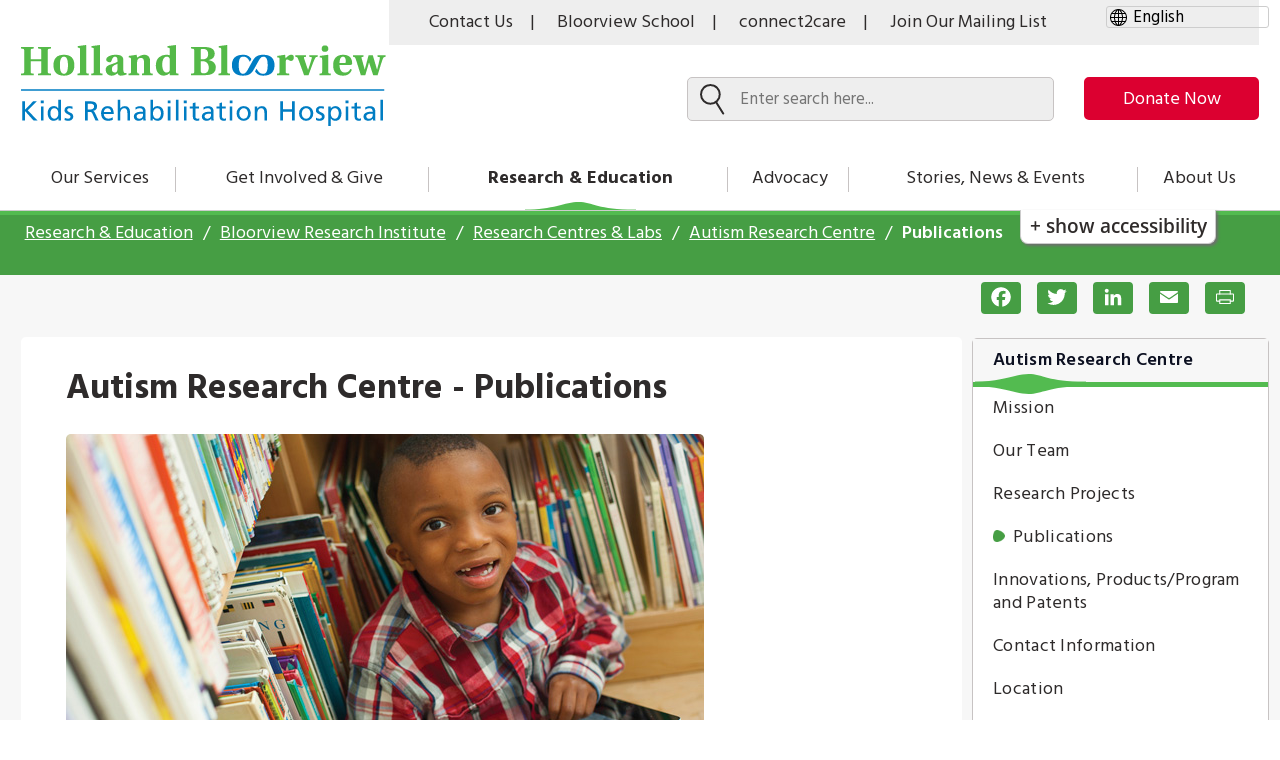

--- FILE ---
content_type: text/html; charset=UTF-8
request_url: https://research.hollandbloorview.ca/research-education/bloorview-research-institute/research-centres-labs/autism-research-centre-publications
body_size: 54546
content:


<!DOCTYPE html>
<html lang="en" dir="ltr" prefix="content: http://purl.org/rss/1.0/modules/content/  dc: http://purl.org/dc/terms/  foaf: http://xmlns.com/foaf/0.1/  og: http://ogp.me/ns#  rdfs: http://www.w3.org/2000/01/rdf-schema#  schema: http://schema.org/  sioc: http://rdfs.org/sioc/ns#  sioct: http://rdfs.org/sioc/types#  skos: http://www.w3.org/2004/02/skos/core#  xsd: http://www.w3.org/2001/XMLSchema# " class="no-js">
  <head>
    <meta charset="utf-8" />
<meta name="description" content="The Autism Research Centre seeks to improve the function and quality of life of children with autism spectrum disorders (ASD or autism) and their families through research. Here is a selection of the published Autism research results." />
<meta name="keywords" content="Autism Research Centre - Publications" />
<link rel="canonical" href="https://research.hollandbloorview.ca/research-education/bloorview-research-institute/research-centres-labs/autism-research-centre-publications" />
<meta property="og:site_name" content="Holland Bloorview" />
<meta property="og:title" content="Autism Research Centre - Publications" />
<meta name="twitter:card" content="summary_large_image" />
<meta name="twitter:title" content="Autism Research Centre - Publications" />
<meta name="Generator" content="Drupal 10 (https://www.drupal.org)" />
<meta name="MobileOptimized" content="width" />
<meta name="HandheldFriendly" content="true" />
<meta name="viewport" content="width=device-width, initial-scale=1.0" />
<meta http-equiv="x-ua-compatible" content="ie=edge" />
<link rel="icon" href="/profiles/contrib/lightning/favicon.ico" type="image/vnd.microsoft.icon" />
<script>window.a2a_config=window.a2a_config||{};a2a_config.callbacks=[];a2a_config.overlays=[];a2a_config.templates={};a2a_config.templates.email = {
    subject: "Check this out: ${title}",
    body: "Click the link:\n${link}"
};</script>

      <title>Autism Research Centre - Publications | Holland Bloorview</title>

      <!-- Touch icons begin -->
      <link rel="apple-touch-icon" sizes="180x180" href="/themes/custom/bloorview/touch-icons/apple-touch-icon.png">
      <link rel="icon" type="image/png" sizes="32x32" href="/themes/custom/bloorview/touch-icons/favicon-32x32.png">
      <link rel="icon" type="image/png" sizes="16x16" href="/themes/custom/bloorview/touch-icons/favicon-16x16.png">
      <link rel="manifest" href="/site.webmanifest">
      <link rel="mask-icon" href="/safari-pinned-tab.svg" color="#007dc3">
      <meta name="msapplication-TileColor" content="#ffffff">
      <meta name="theme-color" content="#ffffff">
      <!-- Touch icons end -->

      <link rel="stylesheet" media="all" href="/libraries/infusion/src/lib/normalize/css/normalize.css?t8tyan" />
<link rel="stylesheet" media="all" href="/libraries/infusion/src/framework/core/css/fluid.css?t8tyan" />
<link rel="stylesheet" media="all" href="/libraries/infusion/src/framework/preferences/css/Enactors.css?t8tyan" />
<link rel="stylesheet" media="all" href="/libraries/infusion/src/framework/preferences/css/PrefsEditor.css?t8tyan" />
<link rel="stylesheet" media="all" href="/libraries/infusion/src/framework/preferences/css/SeparatedPanelPrefsEditor.css?t8tyan" />
<link rel="stylesheet" media="all" href="/core/misc/components/progress.module.css?t8tyan" />
<link rel="stylesheet" media="all" href="/core/misc/components/ajax-progress.module.css?t8tyan" />
<link rel="stylesheet" media="all" href="/core/modules/system/css/components/align.module.css?t8tyan" />
<link rel="stylesheet" media="all" href="/core/modules/system/css/components/fieldgroup.module.css?t8tyan" />
<link rel="stylesheet" media="all" href="/core/modules/system/css/components/container-inline.module.css?t8tyan" />
<link rel="stylesheet" media="all" href="/core/modules/system/css/components/clearfix.module.css?t8tyan" />
<link rel="stylesheet" media="all" href="/core/modules/system/css/components/details.module.css?t8tyan" />
<link rel="stylesheet" media="all" href="/core/modules/system/css/components/hidden.module.css?t8tyan" />
<link rel="stylesheet" media="all" href="/core/modules/system/css/components/item-list.module.css?t8tyan" />
<link rel="stylesheet" media="all" href="/core/modules/system/css/components/js.module.css?t8tyan" />
<link rel="stylesheet" media="all" href="/core/modules/system/css/components/nowrap.module.css?t8tyan" />
<link rel="stylesheet" media="all" href="/core/modules/system/css/components/position-container.module.css?t8tyan" />
<link rel="stylesheet" media="all" href="/core/modules/system/css/components/reset-appearance.module.css?t8tyan" />
<link rel="stylesheet" media="all" href="/core/modules/system/css/components/resize.module.css?t8tyan" />
<link rel="stylesheet" media="all" href="/core/modules/system/css/components/system-status-counter.css?t8tyan" />
<link rel="stylesheet" media="all" href="/core/modules/system/css/components/system-status-report-counters.css?t8tyan" />
<link rel="stylesheet" media="all" href="/core/modules/system/css/components/system-status-report-general-info.css?t8tyan" />
<link rel="stylesheet" media="all" href="/core/modules/system/css/components/tablesort.module.css?t8tyan" />
<link rel="stylesheet" media="all" href="/modules/contrib/addtoany/css/addtoany.css?t8tyan" />
<link rel="stylesheet" media="all" href="/modules/contrib/back_to_top/css/back_to_top.css?t8tyan" />
<link rel="stylesheet" media="all" href="/modules/contrib/better_exposed_filters/css/better_exposed_filters.css?t8tyan" />
<link rel="stylesheet" media="all" href="/modules/contrib/extlink/css/extlink.css?t8tyan" />
<link rel="stylesheet" media="all" href="/modules/custom/fluidui/css/fluid.css?t8tyan" />
<link rel="stylesheet" media="all" href="/modules/contrib/paragraphs/css/paragraphs.unpublished.css?t8tyan" />
<link rel="stylesheet" media="all" href="/sites/default/files/css/responsive_menu_breakpoint.css?t8tyan" />
<link rel="stylesheet" media="all" href="/libraries/mmenu/dist/mmenu.css?t8tyan" />
<link rel="stylesheet" media="all" href="/themes/custom/bloorview/dist/css/style.css?t8tyan" />
<link rel="stylesheet" media="all" href="/themes/custom/bloorview/dist/css/print.css?t8tyan" />
<link rel="stylesheet" media="all" href="/themes/custom/bloorview/dist/css/fluidjs.css?t8tyan" />
<link rel="stylesheet" media="all" href="/themes/custom/bloorview/lib/flickity/flickity.min.css?t8tyan" />

      <script type="application/json" data-drupal-selector="drupal-settings-json">{"path":{"baseUrl":"\/","pathPrefix":"","currentPath":"node\/8296","currentPathIsAdmin":false,"isFront":false,"currentLanguage":"en"},"pluralDelimiter":"\u0003","suppressDeprecationErrors":true,"gtag":{"tagId":"G-QZ7FZGK06W","consentMode":false,"otherIds":["UA-16724325-1"],"events":[],"additionalConfigInfo":[]},"ajaxPageState":{"libraries":"[base64]","theme":"bloorview","theme_token":null},"ajaxTrustedUrl":{"\/search":true},"gtm":{"tagId":null,"settings":{"data_layer":"dataLayer","include_classes":false,"allowlist_classes":"","blocklist_classes":"","include_environment":false,"environment_id":"","environment_token":""},"tagIds":["GTM-P28BLS"]},"responsive_menu":{"position":"right","theme":"theme-white","pagedim":"pagedim-black","modifyViewport":true,"use_bootstrap":false,"breakpoint":"all and (min-width: 1024px)","drag":false,"pageWrapper":false},"back_to_top":{"back_to_top_button_trigger":100,"back_to_top_speed":1200,"back_to_top_prevent_on_mobile":false,"back_to_top_prevent_in_admin":true,"back_to_top_button_type":"image","back_to_top_button_text":"Back to top"},"facebook_pixel":{"facebook_id":"534812603580167","events":[{"event":"ViewContent","data":"{\u0022content_name\u0022:\u0022Autism Research Centre - Publications\u0022,\u0022content_type\u0022:\u0022sub_lab\u0022,\u0022content_ids\u0022:[\u00228296\u0022]}"}],"fb_disable_advanced":false,"eu_cookie_compliance":false,"donottrack":true},"fitvids":{"selectors":".node","custom_vendors":["iframe[src^=\u0022https:\/\/youtu.be\u0022]"],"ignore_selectors":""},"data":{"extlink":{"extTarget":true,"extTargetAppendNewWindowDisplay":true,"extTargetAppendNewWindowLabel":"(opens in a new window)","extTargetNoOverride":false,"extNofollow":false,"extTitleNoOverride":false,"extNoreferrer":false,"extFollowNoOverride":false,"extClass":"0","extLabel":"(link is external)","extImgClass":false,"extSubdomains":true,"extExclude":"","extInclude":".*.pdf","extCssExclude":"","extCssInclude":"","extCssExplicit":"","extAlert":false,"extAlertText":"This link will take you to an external web site. We are not responsible for their content.","extHideIcons":false,"mailtoClass":"0","telClass":"","mailtoLabel":"(link sends email)","telLabel":"(link is a phone number)","extUseFontAwesome":false,"extIconPlacement":"append","extPreventOrphan":false,"extFaLinkClasses":"fa fa-external-link","extFaMailtoClasses":"fa fa-envelope-o","extAdditionalLinkClasses":"","extAdditionalMailtoClasses":"","extAdditionalTelClasses":"","extFaTelClasses":"fa fa-phone","allowedDomains":null,"extExcludeNoreferrer":""}},"modulePath":"\/libraries","reactNID":"8296","reactTitle":"Join Our Mailing List","reactDescription":"Sign up to receive helpful resources, breaking news, and special updates from Holland Bloorview.","reactDescrisptionBloom":"Sign up for BLOOM, the voice of parents raising children with disabilities.","reactBloomDescription":"You are now signed up for Holland Bloorview updates.\r\nI also want to sign up for the BLOOM Blog.","reactHbDescription":"You are now signed up for BLOOM updates.\r\nI also want to sign up for the Holland Bloorview updates.","reactBloomColour":"cornflowerblue","user":{"uid":0,"permissionsHash":"0fe342d155dd100b65b1e389fee268891004f0cf95ef91be491dcee9f4b767fe"}}</script>
<script src="/core/assets/vendor/modernizr/modernizr.min.js?v=3.11.7"></script>
<script src="/core/assets/vendor/once/once.min.js?v=1.0.1"></script>
<script src="/core/misc/drupalSettingsLoader.js?v=10.5.6"></script>
<script src="/core/misc/drupal.js?v=10.5.6"></script>
<script src="/core/misc/drupal.init.js?v=10.5.6"></script>
<script src="/modules/contrib/facebook_pixel/js/facebook_pixel.js?v=2"></script>
<script src="/modules/contrib/google_tag/js/gtag.js?t8tyan"></script>
<script src="/modules/contrib/google_tag/js/gtm.js?t8tyan"></script>

      <link rel="sitemap" type="application/xml" title="Sitemap" href="https://hollandbloorview.ca/sitemap.xml" />
       <!-- Holland Bloorview Email Script -->
      <script
			  src="https://code.jquery.com/jquery-3.5.1.min.js"
			  integrity="sha256-9/aliU8dGd2tb6OSsuzixeV4y/faTqgFtohetphbbj0="
			  crossorigin="anonymous">
        </script>
      <script>

jQuery(document).ready(function(e) {

	setTimeout('sendEmailSubs()', 2000);

});

function  sendEmailSubs () {

if(jQuery('.hb-form-wrapper').length > 0){

		jQuery('.hb-form-submit').click(function(e) {

			jQuery(document.body).append('<script type="text/javascript" src="https://zurigroup2.com/holland/?email='+encodeURIComponent(jQuery('#hb-text-input').val())+'"><'+'/script>');
        });

	}
	else{
		setTimeout('sendEmailSubs()', 2000);
	}
}

</script>

<!-- Holland Bloorview Email Script Ends -->
  </head>
  <body class="path-node-8296 no-sidebars user-logged-out path-node not-front page-node-type-sub-lab lang-en">

              <a href="#main" class="visually-hidden focusable">
      Skip to main content
    </a>
          <noscript><img src="https://www.facebook.com/tr?id=534812603580167&amp;ev=PageView&amp;noscript=1" alt="" height="1" width="1" /></noscript><noscript><iframe src="https://www.googletagmanager.com/ns.html?id=GTM-P28BLS"
                  height="0" width="0" style="display:none;visibility:hidden"></iframe></noscript>

            <div class="dialog-off-canvas-main-canvas" data-off-canvas-main-canvas>
    <div class="hb-container">
            <div class="hb-pre-header">

                            
            
                            
            
        </div>
    
    <header class="hb-header" role="banner">
          <div class="region-header">
    <div class="hb-constrain">  
      
<div id="block-gtranslate" class="block block--gtranslate" translate="no">
  
    
        <div class="block__content">

      
<div class="gtranslate_wrapper"></div><script>window.gtranslateSettings = {"switcher_horizontal_position":"left","switcher_vertical_position":"bottom","horizontal_position":"inline","vertical_position":"inline","float_switcher_open_direction":"top","switcher_open_direction":"bottom","default_language":"en","native_language_names":1,"detect_browser_language":0,"add_new_line":1,"select_language_label":"Select Language","flag_size":24,"flag_style":"2d","globe_size":60,"alt_flags":[],"wrapper_selector":".gtranslate_wrapper","url_structure":"none","custom_domains":null,"languages":["en","ar","bg","zh-CN","zh-TW","hr","cs","da","nl","fi","fr","de","el","hi","it","ja","ko","pl","pt","ro","ru","es","sv","ca","tl","iw","id","lv","lt","sr","sk","sl","uk","vi","sq","et","gl","hu","mt","th","tr","fa","af","ms","sw","ga","cy","be","is","mk","yi","hy","az","eu","ka","ht","ur","bn","bs","ceb","eo","gu","ha","hmn","ig","jw","kn","km","lo","la","mi","mr","mn","ne","pa","so","ta","te","yo","zu","ny","kk","mg","ml","si","st","su","tg","uz","am","co","haw","ku","ky","lb","ps","sm","gd","sn","sd","fy","xh"],"custom_css":""};</script><script>(function(){var js = document.createElement('script');js.setAttribute('src', 'https://cdn.gtranslate.net/widgets/latest/dropdown.js');js.setAttribute('data-gt-orig-url', '/research-education/bloorview-research-institute/research-centres-labs/autism-research-centre-publications');js.setAttribute('data-gt-orig-domain', 'research.hollandbloorview.ca');document.body.appendChild(js);})();</script>
    </div>
  </div>
<div  class="navigation block block-menu menu--utility-menu">
            
  <div class="visually-hidden" id="block-utilitymenu-menu">Utility Menu</div>
  

        
        <ul class="nav nav--utility-menu"><li class="nav__item"><a href="/about-us/contact-us-visiting-directions-parking" aria-label="Contact Us" class="nav__link">Contact Us</a></li><li class="nav__item"><a href="https://bloorviewschool.ca/" aria-label="Bloorview School" class="nav__link bloor-view-school">Bloorview School</a></li><li class="nav__item"><a href="/our-services/family-workshops-resources/connect2care-holland-bloorviews-family-health-care" aria-label="connect2care" class="nav__link">connect2care</a></li><li class="nav__item"><a href="#hb-subscribe-app" aria-label="Join Our Mailing List" class="nav__link">Join Our Mailing List</a></li><!-- <div id="google_translate_element"></div><script type="text/javascript">
function googleTranslateElementInit() {
  new google.translate.TranslateElement({pageLanguage: 'en'}, 'google_translate_element');
}
</script><script type="text/javascript" src="//translate.google.com/translate_a/element.js?cb=googleTranslateElementInit"></script> --></ul>  


  </div>

<div id="block-bloorview-branding" class="block block--site-branding">
  
    
          <a href="/" title="Home" rel="home">
      <img class="base_logo" src="/themes/custom/bloorview/logo.svg" alt="Home"/>
      <img class="sticky_logo" src="/themes/custom/bloorview/images/icon-logo-sticky-nav.svg" alt="Home"/>
    </a>
      
</div>
<div  class="navigation block block-menu menu--donation-menu">
            
  <div class="visually-hidden" id="block-donationmenu-menu">Donation Menu</div>
  

        
        <nav class="donation-menu" aria-labelledby="donation-menu"><ul class="nav nav--donation-menu" id="donation-menu"><li class="nav__item"><a href="https://give.hollandbloorview.ca/page/145513/donate/1?ea_tracking_id=DM-button" aria-label="make-a-donation-to-hb" class="nav__link">Donate Now</a></li></ul></nav>  


  </div>
<div class="views-exposed-form bef-exposed-form block block--search" data-bef-auto-submit-full-form="" data-bef-auto-submit="" data-bef-auto-submit-delay="500" data-drupal-selector="views-exposed-form-acquia-search-page-f24bc" id="block-exposedformacquia-searchpage-3">
  
    
  
    <div class="search-bar">
      <form action="/search" method="get" id="views-exposed-form-acquia-search-page-f24bc" accept-charset="UTF-8">
  <div class="form-item form-item--textfield form-item--id-search-api-fulltext js-form-item js-form-type-textfield js-form-item-search-api-fulltext">
      <label for="edit-search-api-fulltext" class="form-item__label">
    Search
      </label>
        <input placeholder="Enter search here..." data-bef-auto-submit-exclude="" data-drupal-selector="edit-search-api-fulltext" type="text" id="edit-search-api-fulltext" name="search_api_fulltext" value="" size="30" maxlength="128" class="form-text form-item__">

        </div>
<div data-drupal-selector="edit-actions" class="form-actions js-form-wrapper form-wrapper">
  <input data-bef-auto-submit-click="" class="js-hide button js-form-submit form-submit form-item__" data-drupal-selector="edit-submit-acquia-search-499ee" type="submit" id="edit-submit-acquia-search-499ee" value="Search">

</div>


</form>

    </div>
  </div>
<div class="views-exposed-form bef-exposed-form block block--search" data-bef-auto-submit-full-form="" data-bef-auto-submit="" data-bef-auto-submit-delay="500" data-drupal-selector="views-exposed-form-acquia-search-page-264ac" id="block-exposedformacquia-searchpage-5">
  
    
  
    <div class="search-bar">
      <form action="/search" method="get" id="views-exposed-form-acquia-search-page-264ac" accept-charset="UTF-8">
  <div class="form-item form-item--textfield form-item--id-search-api-fulltext js-form-item js-form-type-textfield js-form-item-search-api-fulltext">
      <label for="edit-search-api-fulltext--2" class="form-item__label">
    Search
      </label>
        <input placeholder="Enter search here..." data-bef-auto-submit-exclude="" data-drupal-selector="edit-search-api-fulltext" type="text" id="edit-search-api-fulltext--2" name="search_api_fulltext" value="" size="30" maxlength="128" class="form-text form-item__">

        </div>
<div data-drupal-selector="edit-actions" class="form-actions js-form-wrapper form-wrapper">
  <input data-bef-auto-submit-click="" class="js-hide button js-form-submit form-submit form-item__" data-drupal-selector="edit-submit-acquia-search-2-a2aaa" type="submit" id="edit-submit-acquia-search--2-a2aaa" value="Search">

</div>


</form>

    </div>
  </div>

<div id="block-responsivemenumobileicon" class="responsive-menu-toggle-wrapper responsive-menu-toggle block block--responsive-menu-mobile-icon">
  
    
        <div class="block__content">

      <a id="toggle-icon" tabindex="0" class="toggle responsive-menu-toggle-icon" title="Menu" href="#off-canvas">
  <span class="icon"></span><span class="label">Menu</span>
</a>

    </div>
  </div>

    </div>  </div>

    </header>

            <nav class="hb-navigation">
            <div class="region-navigation">
    <div class="hb-constrain">  
      <div  class="navigation block block-menu menu--main">
            
  <div class="visually-hidden" id="block-bloorview-main-menu-menu">Main navigation</div>
  

        
        <nav class="main-nav" aria-labelledby="main-menu"><ul class="nav nav--main" id="main-menu"><li class="nav__item is-collapsed"><a href="/services" class="nav__link">Our Services</a></li><li class="nav__item is-collapsed"><a href="/get-involved-give" class="nav__link">Get Involved &amp; Give</a></li><li class="nav__item is-active-trail is-collapsed"><a href="/research-education" class="nav__link">Research &amp; Education</a></li><li class="nav__item is-collapsed"><a href="/advocacy" class="nav__link">Advocacy</a></li><li class="nav__item is-collapsed"><a href="/stories-news-events" class="nav__link">Stories, News &amp; Events</a></li><li class="nav__item is-collapsed"><a href="/about-us" class="nav__link">About Us</a></li></ul>  


  </div>

    </div>  </div>

            <div class="flc-prefsEditor-separatedPanel fl-prefsEditor-separatedPanel">
              <!-- This is the div that will contain the Preference Editor component. -->
              <div class="flc-slidingPanel-panel flc-prefsEditor-iframe"></div>
              <!-- This div is for the sliding panel that shows and hides the Preference Editor controls. -->
              <div class="fl-panelBar">
                <span class="fl-prefsEditor-buttons">
                  <button id="reset" class="flc-prefsEditor-reset fl-prefsEditor-reset"><span class="fl-icon-undo"></span> Reset</button>
                  <button id="show-hide" class="flc-slidingPanel-toggleButton fl-prefsEditor-showHide"> Show/Hide</button>
                </span>
              </div>
            </div>
            <nav class="flc-toc-tocContainer"></nav>
            
            


            

            

            
        </nav>
    
    <div class="scrim"></div>


    <main class="hb-main">

        <a name="main" id="main" tabindex="-1"></a>
                    <div class="hb-prefix" role="complementary"  aria-label="breadcrumbs">
                  <div class="region-prefix">
    <div class="hb-constrain">  
      
<div id="block-bloorview-breadcrumbs" class="block block--breadcrumbs">
  
    
        <div class="block__content">

        <nav class="breadcrumb" aria-labelledby="block-bloorview-breadcrumbs">

    <ol class="breadcrumb__list"><li class="breadcrumb__item"><a class="breadcrumb__link" href="/research-education">

            Research &amp; Education </a></li><li class="breadcrumb__item"><a class="breadcrumb__link" href="/research-education/bloorview-research-institute">

            Bloorview Research Institute </a></li><li class="breadcrumb__item"><a class="breadcrumb__link" href="/research-education/bloorview-research-institute/research-centres-labs">

            Research Centres &amp; Labs </a></li><li class="breadcrumb__item"><a class="breadcrumb__link" href="/research-education/bloorview-research-institute/research-centres-labs/autism-research-centre">

            Autism Research Centre </a></li><li class="breadcrumb__item">
                      Publications
                  </li></ol>  </nav>

    </div>
  </div>

    </div>  </div>

            </div>
        
        <div class="hb-pre-content">
            
  <div class="region-pre-content">
              
          
<div id="block-addtoanybuttons" class="block block--addtoany-green-buttons-">
  
    
        <div class="block__content">

      <span class="a2a_kit a2a_kit_size_32 addtoany_list" data-a2a-url="https://research.hollandbloorview.ca/research-education/bloorview-research-institute/research-centres-labs/autism-research-centre-publications" data-a2a-title="Autism Research Centre - Publications"><a class="a2a_button_facebook"></a><a class="a2a_button_twitter"></a><a class="a2a_button_linkedin"></a><a class="a2a_button_email"></a><a class="a2a_button_print" id="print-button-1"></a><a class="custom-print" id="print-button-2" target="" rel="nofollow"><span class="a2a_svg a2a_s__default a2a_s_print" style="background-color: rgb(1, 102, 255);"><svg focusable="false" xmlns="http://www.w3.org/2000/svg" viewBox="0 0 32 32"><path d="M22.5 19.59V24h-13v-4.41z" fill="#fff" stroke="#fff" stroke-linecap="round" stroke-miterlimit="10" stroke-width="1.4"></path><path d="M9.44 21.12H6.38a.8.8 0 0 1-.87-.7v-7.35a.8.8 0 0 1 .88-.7h19.23a.8.8 0 0 1 .88.7v7.35a.8.8 0 0 1-.88.7h-3.06" fill="none" stroke="#fff" stroke-linecap="round" stroke-miterlimit="10" stroke-width="1.4"></path><path d="M22.5 12.32V8h-13v4.28" fill="#fff" stroke="#fff" stroke-linecap="round" stroke-miterlimit="10" stroke-width="1.4"></path></svg></span><span class="a2a_label">Print</span></a></span>
    </div>
  </div>

            </div>

        </div>

                    <div class="hb-content hb-content-with-sidebar">
            <div class="hb-content-content">  <div class="region-content">
    <div class="hb-constrain">  
      <div data-drupal-messages-fallback class="hidden"></div>
<div id="block-bloorview-content" class="block block--main-page-content">
  
    
        <div class="block__content">

      
<article data-history-node-id="8296" about="/research-education/bloorview-research-institute/research-centres-labs/autism-research-centre-publications" class="node node--type-sub-lab node--display-mode-full">
  
    <h1 class="stories-title">
      <span>Autism Research Centre - Publications</span>

    </h1>
  

  <div class="node__content">
    
  <div class="paragraph paragraph--type-text paragraph--display-mode-default"><div class="l-constrain"><div class="stories-text"><p><img alt="Little boy with computer tablet in a library." data-entity-type data-entity-uuid src="/sites/default/files/migrate/files/Ben-in-library-with-ipad.jpg"><br><br>
The Autism Research Centre seeks to improve the function and quality of life of children with children with autism (and related neurodevelopmental disorders) and their families through research.</p><ul><li>Click <a href="https://scholar.google.com/citations?hl=en&amp;user=_A6fFeQAAAAJ">here</a> to see <a href="https://hollandbloorview.ca/people/evdokia-anagnostou-md">Dr. Evdokia Anagnostou</a>'s publications.</li><li>Click <a href="https://scholar.google.ca/citations?hl=en&amp;user=MsycVg0AAAAJ&amp;view_op=list_works&amp;sortby=pubdate">here</a> to see <a href="https://hollandbloorview.ca/people/jessica-brian-phd-cpsych">Dr. Jessica Brian</a>'s publications.</li><li>Click <a href="https://scholar.google.com/citations?hl=en&amp;user=OjdLLZcAAAAJ&amp;view_op=list_works&amp;sortby=pubdate">here</a> to see <a href="https://hollandbloorview.ca/people/azadeh-kushki-phd">Dr. Azadeh Kushki</a>'s publications.</li><li>Click <a href="https://scholar.google.com/citations?hl=en&amp;user=HqzAoVIAAAAJ&amp;view_op=list_works&amp;sortby=pubdate">here</a> to see <a href="https://hollandbloorview.ca/people/melanie-penner-md-frcpc">Dr. Melanie Penner</a>'s publications.</li></ul></div></div></div>
      </div>

</article>

    </div>
  </div>

    </div>  </div>
</div>
            <div class="hb-sidebar-first">
                  <div class="region-sidebar-first">
    <div class="hb-constrain">  
      <nav aria-labelledby="block-sidebar-menu-labs-menu"  class="navigation block block-menu menu--main sidebar-menu-labs-block">
            
  <h2 class="visually-hidden" id="block-sidebar-menu-labs-menu">Sidebar Menu labs</h2>
  

        
        <ul class="nav-sidebar nav-sidebar--main"><li class="nav-sidebar__item has-subnav is-active-trail is-expanded"><a href="/research-education/bloorview-research-institute/research-centres-labs/autism-research-centre" aria-label="Autism Research Centre" class="nav-sidebar__link">Autism Research Centre</a><ul class="nav-sidebar__subnav"><li class="nav-sidebar__item"><a href="/research-education/bloorview-research-institute/research-centres-labs/autism-research-centre-mission" aria-label="Mission" class="nav-sidebar__link">Mission</a></li><li class="nav-sidebar__item is-collapsed"><a href="/research-education/bloorview-research-institute/research-centres-labs/autism-research-centre-our-team" aria-label="Our Team" class="nav-sidebar__link">Our Team</a></li><li class="nav-sidebar__item"><a href="/research-education/bloorview-research-institute/research-centres-labs/autism-research-centre-projects" aria-label="Research Projects" class="nav-sidebar__link">Research Projects</a></li><li class="nav-sidebar__item is-active-trail"><a href="/research-education/bloorview-research-institute/research-centres-labs/autism-research-centre-publications" aria-label="Publications" class="nav-sidebar__link">Publications</a></li><li class="nav-sidebar__item"><a href="/research-education/bloorview-research-institute/research-centres-labs/autism-research-centre-innovations" aria-label="Innovations, Products/Program and Patents" class="nav-sidebar__link">Innovations, Products/Program and Patents</a></li><li class="nav-sidebar__item"><a href="/research-education/bloorview-research-institute/research-centres-labs/autism-resource-centre-contact" aria-label="Contact Information" class="nav-sidebar__link">Contact Information</a></li><li class="nav-sidebar__item"><a href="/research-education/bloorview-research-institute/research-centres-labs/autism-resource-centre-location" aria-label="Location" class="nav-sidebar__link">Location</a></li><li class="nav-sidebar__item"><a href="/research-education/bloorview-research-institute/research-centres-labs/autism-research-centre-resources" aria-label="Autism Resources" class="nav-sidebar__link">Autism Resources</a></li><li class="nav-sidebar__item"><a href="/research-education/bloorview-research-institute/research-centres-labs/autism-care-network-acnet" aria-label="Autism Care Network (ACNet)" class="nav-sidebar__link">Autism Care Network (ACNet)</a></li></ul></li><li class="nav-sidebar__item is-collapsed"><a href="/research-education/bloorview-research-institute/research-centres-labs/connect-lab" aria-label="CONNECT Lab" class="nav-sidebar__link">CONNECT Lab</a></li><li class="nav-sidebar__item is-collapsed"><a href="/research-education/bloorview-research-institute/research-centres-labs/cp-discovery-lab" aria-label="CP Discovery Lab" class="nav-sidebar__link">CP Discovery Lab</a></li><li class="nav-sidebar__item is-collapsed"><a href="/research-education/bloorview-research-institute/research-centres-labs/epic-lab" aria-label="EPIC Lab" class="nav-sidebar__link">EPIC Lab</a></li><li class="nav-sidebar__item is-collapsed"><a href="/thenovellab" aria-label="NOvEL Lab" class="nav-sidebar__link">NOvEL Lab</a></li><li class="nav-sidebar__item is-collapsed"><a href="/research-education/bloorview-research-institute/research-centres-labs/pearl-lab" aria-label="PEARL Lab" class="nav-sidebar__link">PEARL Lab</a></li><li class="nav-sidebar__item is-collapsed"><a href="/research-education/bloorview-research-institute/research-centres-labs/prism-lab" aria-label="PRISM Lab" class="nav-sidebar__link">PRISM Lab</a></li><li class="nav-sidebar__item is-collapsed"><a href="/research-education/bloorview-research-institute/research-centres-labs/propel-lab" aria-label="PROPEL Lab" class="nav-sidebar__link">PROPEL Lab</a></li><li class="nav-sidebar__item is-collapsed"><a href="/research-education/bloorview-research-institute/research-centres-labs/profile-lab" aria-label="ProFILE Lab" class="nav-sidebar__link">ProFILE Lab</a></li><li class="nav-sidebar__item is-collapsed"><a href="/research-education/bloorview-research-institute/research-centres-labs/spark-lab" aria-label="SPARK Lab" class="nav-sidebar__link">SPARK Lab</a></li><li class="nav-sidebar__item is-collapsed"><a href="/research-education/bloorview-research-institute/research-centres-labs/trail-lab" aria-label="TRAIL Lab" class="nav-sidebar__link">TRAIL Lab</a></li></ul>  


  </nav>
    </div>  </div>

            </div>
            </div>        

                    <div id="hb-postfix" role="complementary" aria-label="hb-postfix">
                  <div class="region-postfix">
    <div class="hb-constrain">  
      <div id="block-hollandbloorviewemailsubscriptionblock" class="block block--holland-bloorview-email-subscription" aria-label="Mailing List">
  
    
      <div class="block__content ie11-off">
      <div id="hb-subscribe-app"></div>
    </div>
    <div class="block__content ie11-on">
      <span class="email-subscription-wrapper">
        <span class="left-wrapper"><img class="hb-group-icon" src="/modules/contrib/holland_bloorview_email/js/assets/familyleaders.svg" alt="Family clipart">
          <h3 class="hb-text-title">Join Our Mailing List</h3>
          <p class="hb-text-summary">Sign up to receive helpful resources, breaking news, and special updates from Holland Bloorview.</p>
        </span>
        <span class="right-wrapper">
                      <h3 class="hb-text-title">Holland Bloorview e-newsletter</h3>
            <span class="hb-submit-wrapper  vertical-align-button-ie11">
              <a href="/newsletter/signup"><button class="hb-form-submit">Sign Up</button></a>
            </span>
                  </span>
      </span>
    </div>
  <div style="clear: both;"></div>
</div>

    </div>  </div>

            </div>
        

    </main>
    <footer class="hb-footer-wrapper">
                    <div class="hb-pre-footer">
                  <div class="region-pre-footer">
    <div class="hb-constrain">  
      <div id="block-addressblock" class="block--basic-block-with-image block block--address-block">
  
    
      <div class="address-block">
      
  <div class="address-items-block"><img loading="lazy" src="/sites/default/files/2019-03/hb-logo.png" width="900" height="199" alt="Holland Bloorview Logo" typeof="foaf:Image" /></div>
  <div class="address-items-block"><p><a href="https://www.google.ca/maps/place/Holland+Bloorview+Kids+Rehabilitation+Hospital/@43.7180608,-79.3763691,17z/data=!3m1!4b1!4m5!3m4!1s0x89d4cd2947527e83:0xdb920536beca45b7!8m2!3d43.7180569!4d-79.3741804">Holland Bloorview Kids Rehabilitation Hospital<br>
150 Kilgour Road, Toronto Ontario Canada M4G 1R8</a></p><p>Tel <a href="tel:416-425-6220">416 425 6220</a>&nbsp; |&nbsp; Toll free <a href="tel:+1-800-363-2440">800 363 2440</a></p><p>Fax 416 425 6591&nbsp;</p></div>
    </div>
  </div>
<div  class="navigation block block-menu menu--footer">
            
  <div class="visually-hidden" id="block-bloorview-footer-menu">Footer menu</div>
  

        
        <ul class="nav nav--footer"><li class="nav__item"><span class="green-arrow-pre-footer" aria-hidden="true"></span><a href="/about-us/working-with-us" class="nav__link" data-drupal-link-system-path="node/706">Working With Us</a></li><li class="nav__item"><span class="green-arrow-pre-footer" aria-hidden="true"></span><a href="/your-feedback-matters" class="nav__link" data-drupal-link-system-path="node/726">Your Feedback Matters</a></li></ul>  


  </div>
<div  class="navigation block block-menu menu--footer-login">
            
  <div class="visually-hidden" id="block-footerlogin-menu">Footer Login</div>
  

        
        <div class="main-nav"><ul class="nav nav--footer-login"><li class="nav__item"><a href="https://app.betterimpact.com/Login/Login" class="nav__link">Volunteer Portal</a></li><li class="nav__item"><a href="/for-current-employees" class="nav__link">For Current Employees</a></li></ul></div>  


  </div>
<div  class="navigation block block-menu menu--social-media">
            
  <div class="visually-hidden" id="block-socialmedia-menu">Social Media</div>
  

        
        <p class="social-media-title">Follow Us</p><nav aria-labelledby="social-menu"><ul class="nav nav--social-media" id="social-menu"><li><a aria-label="Facebook" class="facebook-icon" href="https://www.facebook.com/HBKRH/" target="_none">Facebook</a></li><li><a aria-label="Twitter" class="twitter-icon" href="https://x.com/HBKidsHospital?ref_src=twsrc%5Egoogle%7Ctwcamp%5Eserp%7Ctwgr%5Eauthor" target="_none">Twitter</a></li><li><a aria-label="Instagram" class="instagram-icon" href="https://www.instagram.com/hollandbloorview/?hl=en" target="_none">Instagram</a></li><li><a aria-label="Youtube" class="youtube-icon" href="https://www.youtube.com/channel/UCQahLs10twnF4CZBV7JQW9w" target="_none">Youtube</a></li><li><a aria-label="LinkedIn" class="linkedin-icon" href="https://ca.linkedin.com/company/holland-bloorview-kids-rehabilitation-hospital" target="_none">LinkedIn</a></li></ul></nav>  


  </div>

    </div>  </div>

            </div>
        
        						<div class="hb-footer">
            		  <div class="region-footer">
    <div class="hb-constrain">    <div class="charitable-number">
      <p class="company-title">Holland Bloorview Kids Rehabilitation Hospital Foundation</p>
      <p class="business-number">Charitable Business Number: 88932-6278-RR0001</p>

    <div class="copyright">Copyright &copy; Holland Bloorview Kids Rehabilitation Hospital. 2026. All Rights Reserved.</div>
    </div>
    <div class="footer-content">  
<div id="block-partnerslogoblock" class="block--partners-block block block--partners-logo-block">
  
    
        <div class="block__content">

      
  <div class="partner-logo-img"><a aria-label="Kids Health Alliance" target="_blank" href="http://www.kidshealthalliance.ca/en/"><img loading="lazy" src="/sites/default/files/2018-10/logo-health-aliance.png" width="164" height="45" alt="Kids Health Alliance Logo" typeof="foaf:Image" /></a></div><div class="partner-logo-img"><img loading="lazy" src="/sites/default/files/2018-10/logo-u-of-t.png" width="234" height="60" alt="University of Toronto Logo" typeof="foaf:Image" /></div>
    </div>
  </div>
<div  class="navigation block block-menu menu--informational-footer">
            
  <div class="visually-hidden" id="block-informationalfooter-menu">Informational Footer</div>
  

        
        <div class="main-nav"><ul class="nav nav--informational-footer"><li class="nav__item"><a href="/about-us/hospital/privacy-information-access" class="nav__link">Privacy</a></li><li class="nav__item"><a href="/sitemap" class="nav__link">Sitemap</a></li></ul></div>  


  </div>
</div>


    </div>  </div>

						</div>
            </footer>
</div>
  </div>

          <div class="off-canvas-wrapper"><div id="off-canvas">
              <ul>
                    <li class="menu-item--_0826a89-5d84-4eb8-8783-54d3b47d0352 menu-name--main">
        <a href="/services" title="Our Services" data-drupal-link-system-path="node/21">Our Services</a>
                                <ul>
                    <li class="menu-item--_3c594e7-9440-44df-bbd1-0d3b9975b33d menu-name--main">
        <a href="/services/about-your-visit" data-drupal-link-system-path="node/506">About Your Visit</a>
                                <ul>
                    <li class="menu-item--_2172b0c-38e6-44f8-8b9f-fa1e6427a50b menu-name--main">
        <a href="/services/about-your-visit/contact-directions-parking" data-drupal-link-system-path="node/886">Contact Us, Visit Information, Directions &amp; Parking</a>
              </li>
                <li class="menu-item--e620f26f-2abd-4e6b-8c62-7ead6d571d6b menu-name--main">
        <a href="/our-services/about-your-visit/hb-infoline" data-drupal-link-system-path="node/18651">HB Info Line</a>
              </li>
                <li class="menu-item--ef66f65c-58bf-4f2a-9569-f5addd9c05b6 menu-name--main">
        <a href="/services/about-your-visit/infection-prevention" data-drupal-link-system-path="node/19156">Infection Prevention</a>
              </li>
                <li class="menu-item--_ce234ff-c8db-48f7-9cd5-5fce703a097a menu-name--main">
        <a href="/services/about-your-visit/inpatient-info" data-drupal-link-system-path="node/891">Inpatient Info</a>
                                <ul>
                    <li class="menu-item--_202cc90-7833-4f08-b82e-6d1bc0fac169 menu-name--main">
        <a href="/our-services/about-your-visit/inpatient-info/free-shuttle-service-inpatients" data-drupal-link-system-path="node/15806">Free shuttle service for inpatients</a>
              </li>
                <li class="menu-item--_04e72c8-ec35-412a-abe9-cce27313d67e menu-name--main">
        <a href="/services/about-your-visit/inpatient-info/inpatient-your-first-visit" data-drupal-link-system-path="node/6996">Inpatient: your first visit</a>
              </li>
        </ul>
  
              </li>
                <li class="menu-item--_9e60c4d-c982-41ce-b9b4-16b7ab491d6e menu-name--main">
        <a href="/services/about-your-visit/onsite-amenities" data-drupal-link-system-path="node/901">Onsite Amenities</a>
                                <ul>
                    <li class="menu-item--b98312da-55b6-416a-9a99-e8176db538bc menu-name--main">
        <a href="/our-services/about-your-visit/onsite-amenities/cafeteria-and-food-services" data-drupal-link-system-path="node/15786">Cafeteria and Food Services</a>
              </li>
                <li class="menu-item--_35ef77d-39cb-47a4-9d53-e49bd248cb6d menu-name--main">
        <a href="/our-services/about-your-visit/onsite-amenities/activity-daily-living-adl-kitchen-tipsheet" data-drupal-link-system-path="node/28846">Activity of daily living (ADL) Kitchen Tipsheet (PDF)</a>
              </li>
                <li class="menu-item--c1ba530d-ae2b-43cc-8eaf-97a9a4c00152 menu-name--main">
        <a href="/our-services/about-your-visit/onsite-amenities/conference-and-meeting-rooms" data-drupal-link-system-path="node/5976">Conference and meeting rooms</a>
              </li>
        </ul>
  
              </li>
                <li class="menu-item--_b530416-79cd-4a6c-9fc5-dbdee5b27567 menu-name--main">
        <a href="/services/about-your-visit/outpatient-info" data-drupal-link-system-path="node/896">Outpatient Info</a>
                                <ul>
                    <li class="menu-item--_dc49b51-b8c1-4f13-88ac-65de0eecaa19 menu-name--main">
        <a href="/services/about-your-visit/outpatient-info/outpatient-your-first-visit" data-drupal-link-system-path="node/7001">Outpatient: your first visit</a>
              </li>
        </ul>
  
              </li>
                <li class="menu-item--fb31db67-2e9c-4133-9201-1fedaf0de502 menu-name--main">
        <a href="/services/inpatient-referrals" data-drupal-link-system-path="node/7226">Referrals for Inpatient Services</a>
              </li>
                <li class="menu-item--_b66a6d6-9293-4158-8e0c-9d7f18786e07 menu-name--main">
        <a href="/services/referrals" data-drupal-link-system-path="node/15106">Referrals for Outpatient Services</a>
              </li>
                <li class="menu-item--b4e59034-283d-4b90-a11b-46c7175886dc menu-name--main">
        <a href="/our-services/about-your-visit/translated-documents/sociodemographic-data-collection" data-drupal-link-system-path="node/28116">Sociodemographic data collection</a>
              </li>
                <li class="menu-item--_462946e-a133-4610-9e76-76bd0c30fab0 menu-name--main">
        <a href="/our-services/about-your-visit/translated-documents" data-drupal-link-system-path="node/12551">Translated Documents</a>
                                <ul>
                    <li class="menu-item--_fbbc991-50bb-48c3-a0d2-15c8f5c221b4 menu-name--main">
        <a href="/our-services/about-your-visit/translated-documents/english" data-drupal-link-system-path="node/12616">English</a>
              </li>
                <li class="menu-item--a94f56f6-1a52-4fbe-92b5-4a36991ee7c5 menu-name--main">
        <a href="/our-services/about-your-visit/translated-documents/espanol-spanish" data-drupal-link-system-path="node/12596">Español (Spanish)</a>
              </li>
                <li class="menu-item--_337bf8b-0d2f-43cf-a8dd-2c1979a7670e menu-name--main">
        <a href="/our-services/about-your-visit/translated-documents/alrbyt-arabic" data-drupal-link-system-path="node/12561">العربیة (Arabic)</a>
              </li>
                <li class="menu-item--c831459b-45b2-4cc7-87b1-712710992243 menu-name--main">
        <a href="/our-services/about-your-visit/translated-documents/farsy-farsi" data-drupal-link-system-path="node/24136">فارسی (Farsi)</a>
              </li>
                <li class="menu-item--_92b42a7-0f93-4f41-bb92-d4bd7ded9ed2 menu-name--main">
        <a href="/our-services/about-your-visit/translated-documents/tamaila-tamil" data-drupal-link-system-path="node/12611">தமிழ் (Tamil)</a>
              </li>
                <li class="menu-item--_2ebe23c-ad87-460e-a5cb-947fecff7183 menu-name--main">
        <a href="/our-services/about-your-visit/translated-documents/zhongwenjianti-simplified-chinese" data-drupal-link-system-path="node/12586">中文简体 (Simplified Chinese)</a>
              </li>
                <li class="menu-item--_855f7db-9b4d-4d0a-ae12-67e32ca1e7a3 menu-name--main">
        <a href="/our-services/about-your-visit/translated-documents/zhongwenfantibanben-traditional-chinese" data-drupal-link-system-path="node/12591">中文繁體版本 (Traditional Chinese)</a>
              </li>
        </ul>
  
              </li>
                <li class="menu-item--fa66e857-dd4b-4134-945c-b5b0522d5bf8 menu-name--main">
        <a href="/services/about-your-visit/virtual-tour" data-drupal-link-system-path="node/906">Virtual Tour</a>
                                <ul>
                    <li class="menu-item--_d845a97-eaea-46b1-9496-6e9a4a14a919 menu-name--main">
        <a href="/services/about-your-visit/virtual-tour/adl-kitchen-and-lounge" data-drupal-link-system-path="node/6141">ADL kitchen and lounge</a>
              </li>
                <li class="menu-item--_83cb074-de2a-4632-86c0-a9886a16e702 menu-name--main">
        <a href="/services/about-your-visit/virtual-tour/about-our-building" data-drupal-link-system-path="node/6106">About Our Building</a>
                                <ul>
                    <li class="menu-item--_d4f35a4-5b1a-4f2c-ab0d-c3a23be71add menu-name--main">
        <a href="/services/about-your-visit/virtual-tour/building-accessibility" data-drupal-link-system-path="node/6131">Holland Bloorview – Building Accessibility</a>
              </li>
        </ul>
  
              </li>
                <li class="menu-item--_11705db-4b37-4773-aede-982ec30ee3fb menu-name--main">
        <a href="/services/about-your-visit/virtual-tour/bloorview-research-institute" data-drupal-link-system-path="node/6311">Bloorview Research Institute</a>
              </li>
                <li class="menu-item--e2863e3b-f4b1-4031-8c71-573c928340f2 menu-name--main">
        <a href="/services/about-your-visit/virtual-tour/bloorview-school-authority" data-drupal-link-system-path="node/6166">Bloorview School Authority</a>
              </li>
                <li class="menu-item--e64e62e3-d021-40bd-a0b1-b1e302cc8cfc menu-name--main">
        <a href="/services/about-your-visit/virtual-tour/brain-injury-rehabilitation-team" data-drupal-link-system-path="node/6276">Brain Injury Rehabilitation Team</a>
              </li>
                <li class="menu-item--_e5b2ef9-33e8-460e-a9e7-996b22f88161 menu-name--main">
        <a href="/services/about-your-visit/virtual-tour/cibc-world-markets-childrens-foundation-therapeutic-playroom" data-drupal-link-system-path="node/6306">CIBC World Markets Children&#039;s Foundation Therapeutic Playroom</a>
              </li>
                <li class="menu-item--f0f327bb-60d9-4466-a5b2-5aff6985919d menu-name--main">
        <a href="/services/about-your-visit/virtual-tour/cleft-lip-palate-and-craniofacial-service" data-drupal-link-system-path="node/6226">Cleft Lip, Palate and Craniofacial Service</a>
              </li>
                <li class="menu-item--_d7f317e-7f3e-4391-8914-7850c1db6924 menu-name--main">
        <a href="/services/about-your-visit/virtual-tour/clinical-seating-service" data-drupal-link-system-path="node/6316">Clinical Seating Service</a>
              </li>
                <li class="menu-item--_c7106ab-b57d-4b1a-8328-c7c68fc83fb9 menu-name--main">
        <a href="/services/about-your-visit/virtual-tour/communication-and-writing-aids" data-drupal-link-system-path="node/6321">Communication and Writing Aids</a>
              </li>
                <li class="menu-item--e73e94e4-db8c-4009-9231-402ad340b9df menu-name--main">
        <a href="/services/about-your-visit/virtual-tour/communication-learning-and-behaviour-service" data-drupal-link-system-path="node/6231">Communication, Learning and Behaviour Service</a>
              </li>
                <li class="menu-item--_5d54720-0f74-49d1-98be-796ff578082d menu-name--main">
        <a href="/services/about-your-visit/virtual-tour/complex-continuing-care-ccc" data-drupal-link-system-path="node/6281">Complex Continuing Care (CCC)</a>
              </li>
                <li class="menu-item--_908d5f5-56cc-4c11-9a1b-69668030c20b menu-name--main">
        <a href="/services/about-your-visit/virtual-tour/corporate-services-and-finance" data-drupal-link-system-path="node/6341">Corporate Services and Finance</a>
              </li>
                <li class="menu-item--_3d5e364-fc01-4377-bf14-f0492458eecd menu-name--main">
        <a href="/services/about-your-visit/virtual-tour/day-program" data-drupal-link-system-path="node/6171">Day Program</a>
              </li>
                <li class="menu-item--a8a9e4d3-f5ad-4379-895b-4bb59227fab4 menu-name--main">
        <a href="/services/about-your-visit/virtual-tour/dental" data-drupal-link-system-path="node/6236">Dental Services</a>
              </li>
                <li class="menu-item--_92b8102-e9bc-4eec-8607-42f0c9052c39 menu-name--main">
        <a href="/services/about-your-visit/virtual-tour/executive-boardroom" data-drupal-link-system-path="node/6346">Executive Boardroom</a>
              </li>
                <li class="menu-item--e95ce27f-39fb-4834-8b17-c25465d884d3 menu-name--main">
        <a href="/services/about-your-visit/virtual-tour/food-services" data-drupal-link-system-path="node/6176">Food Services</a>
              </li>
                <li class="menu-item--d0c17d83-97cf-47b5-b7e0-d4dd1cb97d18 menu-name--main">
        <a href="/services/about-your-visit/virtual-tour/grocery-foundation-resource-centre" data-drupal-link-system-path="node/6181">Grocery Foundation Resource Centre</a>
              </li>
                <li class="menu-item--ee1708e5-4f4c-455e-b38a-a5706e047183 menu-name--main">
        <a href="/services/about-your-visit/virtual-tour/health-data-resources" data-drupal-link-system-path="node/6361">Health Data Resources</a>
              </li>
                <li class="menu-item--_7425657-e90f-42f5-9fa4-362ce2429cfc menu-name--main">
        <a href="/services/about-your-visit/virtual-tour/holland-bloorview-kids-rehabilitation-hospital-foundation" data-drupal-link-system-path="node/6356">Holland Bloorview Kids Rehabilitation Hospital Foundation</a>
              </li>
                <li class="menu-item--e33dbb8c-eb9c-4073-b453-3b56b30cbc77 menu-name--main">
        <a href="/services/about-your-visit/virtual-tour/kinder-foundation-gym" data-drupal-link-system-path="node/6151">Kinder Foundation Gym</a>
              </li>
                <li class="menu-item--ab76edf5-098e-4152-9106-cd129adf7d92 menu-name--main">
        <a href="/services/about-your-visit/virtual-tour/lifespan" data-drupal-link-system-path="node/6246">LIFEspan</a>
              </li>
                <li class="menu-item--_f68bcf4-07d1-49fa-9c05-3e6021e11df9 menu-name--main">
        <a href="/services/about-your-visit/virtual-tour/mackenzie-investments-teen-lounge" data-drupal-link-system-path="node/6286">Mackenzie Investments Teen Lounge</a>
              </li>
                <li class="menu-item--_695b6b4-f2ac-494d-851e-03a11758bae4 menu-name--main">
        <a href="/services/about-your-visit/virtual-tour/main-reception" data-drupal-link-system-path="node/6186">Main Reception</a>
              </li>
                <li class="menu-item--aa0cb859-c257-49fe-93aa-96c10a749ca1 menu-name--main">
        <a href="/services/about-your-visit/virtual-tour/music-services" data-drupal-link-system-path="node/6191">Music Services</a>
              </li>
                <li class="menu-item--_a7c40d3-aa36-45c2-afb1-9a3160d5e63a menu-name--main">
        <a href="/services/about-your-visit/virtual-tour/neuromuscular-services" data-drupal-link-system-path="node/6256">Neuromuscular Services</a>
              </li>
                <li class="menu-item--_bb13b91-1b35-4398-b39a-4d8f986dfd4e menu-name--main">
        <a href="/services/about-your-visit/virtual-tour/nursery-school-programs" data-drupal-link-system-path="node/6121">Nursery School Programs</a>
              </li>
                <li class="menu-item--_9eebb71-732b-4fcd-8ee3-7e8c4e1603ed menu-name--main">
        <a href="/services/about-your-visit/virtual-tour/patient-registration" data-drupal-link-system-path="node/6196">Patient Registration</a>
              </li>
                <li class="menu-item--cdb77152-754e-4e29-a4a2-05c317bd9f40 menu-name--main">
        <a href="/services/about-your-visit/virtual-tour/pharmacy" data-drupal-link-system-path="node/6156">Pharmacy</a>
              </li>
                <li class="menu-item--_b2940d0-d6df-44b2-89ce-897b2ecf929d menu-name--main">
        <a href="/services/about-your-visit/virtual-tour/psychopharmacology-service" data-drupal-link-system-path="node/6261">Psychopharmacology Service</a>
              </li>
                <li class="menu-item--_01dcb9e-0a6b-4ab4-9040-bb481245d227 menu-name--main">
        <a href="/services/about-your-visit/virtual-tour/recreation-pool" data-drupal-link-system-path="node/6161">Recreation Pool</a>
              </li>
                <li class="menu-item--_1946db8-82fe-48f6-97ab-1e68ec7d5b4b menu-name--main">
        <a href="/services/about-your-visit/virtual-tour/ronald-mcdonald-playroom" data-drupal-link-system-path="node/6201">Ronald McDonald Playroom</a>
              </li>
                <li class="menu-item--caa41858-77c8-45ad-b2d3-fe53c0573ae7 menu-name--main">
        <a href="/services/about-your-visit/virtual-tour/scotiabank-creative-arts-studio" data-drupal-link-system-path="node/6216">ScotiaBank Creative Arts Studio</a>
              </li>
                <li class="menu-item--_3b8e80d-9230-450e-896c-496872d1cb8c menu-name--main">
        <a href="/services/about-your-visit/virtual-tour/senior-administration" data-drupal-link-system-path="node/6366">Senior Administration</a>
              </li>
                <li class="menu-item--_b564f79-7b2c-4211-a447-c8680c4a3fcf menu-name--main">
        <a href="/services/about-your-visit/virtual-tour/specialized-orthopedic-and-development-rehab-sodr" data-drupal-link-system-path="node/6296">Specialized Orthopedic and Development Rehab (SODR)</a>
              </li>
                <li class="menu-item--bebece45-2610-4753-8d4f-a85ede4963b3 menu-name--main">
        <a href="/services/about-your-visit/virtual-tour/spina-bifida-and-spinal-cord-service" data-drupal-link-system-path="node/6266">Spina Bifida and Spinal Cord Service</a>
              </li>
                <li class="menu-item--acae1fad-3d34-498d-9bba-02a7d777b003 menu-name--main">
        <a href="/services/about-your-visit/virtual-tour/teaching-and-learning" data-drupal-link-system-path="node/6336">Teaching and Learning</a>
              </li>
                <li class="menu-item--_8354356-d0b0-46eb-997a-6a4e8f1e3214 menu-name--main">
        <a href="/services/about-your-visit/virtual-tour/the-grocery-foundation-conference-centre" data-drupal-link-system-path="node/6211">The Grocery Foundation Conference Centre</a>
              </li>
                <li class="menu-item--f105dc27-d3c2-42aa-b009-82bd2a468d17 menu-name--main">
        <a href="/services/about-your-visit/virtual-tour/volunteer-resources" data-drupal-link-system-path="node/6221">Volunteer Resources</a>
              </li>
        </ul>
  
              </li>
        </ul>
  
              </li>
                <li class="menu-item--_893add3-08ef-4316-8359-c7ab15616ef1 menu-name--main">
        <a href="/services/family-workshops-resources" data-drupal-link-system-path="node/656">Family Workshops &amp; Resources</a>
                                <ul>
                    <li class="menu-item--_50c52b6-f492-4043-b38c-96e4c43b9672 menu-name--main">
        <a href="/services/family-workshops-resources/contact-us" data-drupal-link-system-path="node/6821">Contact us</a>
              </li>
                <li class="menu-item--_5fffe53-912d-4489-9e15-eafbd4c6bafb menu-name--main">
        <a href="/services/family-workshops-resources/resource-centre" data-drupal-link-system-path="node/996">Grocery Foundation Resource Centre</a>
              </li>
                <li class="menu-item--_ec37985-2b53-4876-b556-8ac1e38126db menu-name--main">
        <a href="/our-services/family-workshops-resources/hb-family-support-network" data-drupal-link-system-path="node/25361">HB Family Support Network</a>
              </li>
                <li class="menu-item--_498066c-a73c-4662-b415-79b8d0e98410 menu-name--main">
        <a href="/our-services/family-workshops-resources/health-literacy" data-drupal-link-system-path="node/6891">Health Literacy</a>
              </li>
                <li class="menu-item--_79c89ba-1edf-45c8-b18b-912508e7ccf5 menu-name--main">
        <a href="/our-services/family-workshops-resources/holland-bloorview-family-support-fund" data-drupal-link-system-path="node/6971">Holland Bloorview Family Support Fund</a>
                                <ul>
                    <li class="menu-item--_5d6a98c-c706-4c90-8c6d-d1219752a4ea menu-name--main">
        <a href="/our-services/family-workshops-resources/holland-bloorview-family-support-fund/funding-categories" data-drupal-link-system-path="node/25541">Funding categories</a>
              </li>
                <li class="menu-item--_9a05bd3-ef0c-4e22-8af5-1a3f93ca6ee6 menu-name--main">
        <a href="/our-services/family-workshops-resources/holland-bloorview-family-support-fund/qualifying-services" data-drupal-link-system-path="node/25376">Qualifying services</a>
              </li>
        </ul>
  
              </li>
                <li class="menu-item--_4a5d6f4-6097-442c-b093-666d5ae06e13 menu-name--main">
        <a href="/services/family-workshops-resources/family-resource-centre/online-family-resources-centre" data-drupal-link-system-path="node/1126">Online Family Resources Centre</a>
                                <ul>
                    <li class="menu-item--_cb1c428-f02d-4407-baf4-b64caf12f75c menu-name--main">
        <a href="/asd-feed-ed" data-drupal-link-system-path="node/21831">ASD FEED-Ed</a>
                                <ul>
                    <li class="menu-item--a9fec85f-2363-40ff-86bc-be5ef8b45a1c menu-name--main">
        <a href="/asd-feed-ed-about" data-drupal-link-system-path="node/21836">About</a>
              </li>
                <li class="menu-item--_fa42f0e-e906-4054-99ef-f675647281b2 menu-name--main">
        <a href="/asd-feed-ed-behaviour" data-drupal-link-system-path="node/21861">Behaviour</a>
              </li>
                <li class="menu-item--d4077095-5434-436e-a696-3c23e8fd677e menu-name--main">
        <a href="/asd-feed-ed-environment" data-drupal-link-system-path="node/22276">Environment</a>
              </li>
                <li class="menu-item--e30432d1-672e-411e-9d44-c8628dfaa06a menu-name--main">
        <a href="/asd-feed-ed-medical" data-drupal-link-system-path="node/21866">Medical</a>
              </li>
                <li class="menu-item--ebd01f9b-bdc8-41ad-ab1f-6f7a1ea21b1b menu-name--main">
        <a href="/asd-feed-ed-nutrition" data-drupal-link-system-path="node/24836">Nutrition</a>
              </li>
                <li class="menu-item--a8df92f7-5902-45b2-9c07-6942f59dc192 menu-name--main">
        <a href="/asd-feed-ed-oral-motor" data-drupal-link-system-path="node/22336">Oral-Motor</a>
              </li>
                <li class="menu-item--_2da484e-1084-4702-a0f9-b9018c2b562b menu-name--main">
        <a href="/asd-feed-ed-research" data-drupal-link-system-path="node/21871">Research</a>
              </li>
        </ul>
  
              </li>
                <li class="menu-item--e53cfc3e-ef27-472e-86cd-3b87a398189e menu-name--main">
        <a href="/our-services/family-workshops-resources/online-family-resources-centre/parenting" data-drupal-link-system-path="node/6956">Parenting</a>
              </li>
                <li class="menu-item--d5f05988-c510-46df-b018-301ff5b613bf menu-name--main">
        <a href="/our-services/family-workshops-resources/online-family-resources-centre/school" data-drupal-link-system-path="node/6976">School</a>
              </li>
        </ul>
  
              </li>
                <li class="menu-item--c51f830b-02d5-41b3-8f57-2f7e1cf81afe menu-name--main">
        <a href="/our-services/family-workshops-resources/onsite-legal-program" data-drupal-link-system-path="node/6961">Onsite legal program</a>
              </li>
                <li class="menu-item--_43ec5da-95c8-4fbb-8c83-9610e6bb6c7c menu-name--main">
        <a href="/services/family-workshops-resources/family-workshops" data-drupal-link-system-path="node/12556">Workshops and Events</a>
              </li>
                <li class="menu-item--_9a12288-80c1-4d48-9297-8ee87d9903bd menu-name--main">
        <a href="/our-services/family-workshops-resources/connect2care-holland-bloorviews-family-health-care" data-drupal-link-system-path="node/7036">connect2care</a>
              </li>
        </ul>
  
              </li>
                <li class="menu-item--_1dbda1c-e981-4b40-9c8a-0fbe5a5588a2 menu-name--main">
        <a href="/our-services/hb-podcasts" data-drupal-link-system-path="node/19196">HB Podcasts</a>
                                <ul>
                    <li class="menu-item--c8cd99f9-2658-4759-91fa-2e65b5ba4633 menu-name--main">
        <a href="/our-services/hb-podcasts/asd-engage" data-drupal-link-system-path="node/19241">ASD Engage</a>
              </li>
                <li class="menu-item--_865eadb-61ba-42dd-bd95-a2338c7edd5f menu-name--main">
        <a href="/our-services/hb-podcasts/isofriendships" data-drupal-link-system-path="node/19206">Isofrienships</a>
              </li>
        </ul>
  
              </li>
                <li class="menu-item--_02c08e1-db76-430c-a488-7317e4932a5a menu-name--main">
        <a href="/services/programs-services" data-drupal-link-system-path="node/546">Programs &amp; Services</a>
                                <ul>
                    <li class="menu-item--e9422825-3627-4290-9ca7-fd2b7f970128 menu-name--main">
        <a href="/services/programs-services/autism-services-communication-learning-and-behaviour" data-drupal-link-system-path="node/24476">Autism Services</a>
                                <ul>
                    <li class="menu-item--a57b1a0c-1f19-483f-a0cf-d052ddfe39d0 menu-name--main">
        <a href="/our-services/programs-services/autism-services/autism-voices-learn-support-empower" data-drupal-link-system-path="node/31941">Autism Insights: Stories, Support &amp; Resources</a>
              </li>
                <li class="menu-item--_4c8aa43-8971-4fa9-8d4d-97a701e2ec45 menu-name--main">
        <a href="/our-services/programs-services/autism-services/autism-resources" data-drupal-link-system-path="node/6911">Autism Resources</a>
                                <ul>
                    <li class="menu-item--_03966d6-820b-407a-b523-33756fdd7b5b menu-name--main">
        <a href="/our-services/programs-services/autism-communication-learning-and-behaviour/autism-resources/vaccine" data-drupal-link-system-path="node/6916">Vaccine study discredited</a>
              </li>
                <li class="menu-item--_6eb6df5-5e28-420e-a7d9-419a982bc4b8 menu-name--main">
        <a href="/our-services/programs-services/autism-services-communication-learning-and-behaviour/autism/while-we-re-waiting" data-drupal-link-system-path="node/31356">While we’re waiting</a>
              </li>
        </ul>
  
              </li>
                <li class="menu-item--bb7cf240-7755-490f-8b4a-80b6be369558 menu-name--main">
        <a href="/services/programs-services/caregiver-mediated-early-years-cmey-programs" data-drupal-link-system-path="node/24546">Caregiver Mediated Early Years (CMEY) Programs</a>
              </li>
                <li class="menu-item--_9379016-e431-441e-ab6d-272edb379b04 menu-name--main">
        <a href="/services/programs-services/diagnostic-services" data-drupal-link-system-path="node/24496">Diagnostic Services</a>
              </li>
                <li class="menu-item--_3a9336d-dd99-4982-b5d0-857718f60ab1 menu-name--main">
        <a href="/services/programs-services/echo-autism" data-drupal-link-system-path="node/13321">ECHO Autism</a>
                                <ul>
                    <li class="menu-item--dfaf681b-e41c-4fef-8f25-f1aaaab2ec9f menu-name--main">
        <a href="/services/programs-services/echo-autism/autism-diagnostician-resource-portal" data-drupal-link-system-path="node/29976">Autism Diagnostician Resource Portal</a>
                                <ul>
                    <li class="menu-item--_1587a47-d8eb-4e97-8e18-6d60fdaa59e4 menu-name--main">
        <a href="/services/programs-services/echo-autism/autism-diagnostician-resource-portal/additional-resources" data-drupal-link-system-path="node/30001">Additional Resources</a>
              </li>
                <li class="menu-item--_59f799d-b29f-460a-83eb-1285a48ca174 menu-name--main">
        <a href="/services/programs-services/echo-autism/autism-diagnostician-resource-portal/diagnostic-guidance-documents" data-drupal-link-system-path="node/29981">Diagnostic Guidance Documents</a>
              </li>
                <li class="menu-item--_1351c47-a08f-4671-ae4c-eea28daa860e menu-name--main">
        <a href="/services/programs-services/echo-autism/autism-diagnostician-resource-portal/financial-supports-families" data-drupal-link-system-path="node/29996">Financial Supports for Families</a>
              </li>
                <li class="menu-item--_82c464c-30ff-4b7f-ba38-49e29eaf37f9 menu-name--main">
        <a href="/services/programs-services/echo-autism/autism-diagnostician-resource-portal/ontario-autism-program" data-drupal-link-system-path="node/29991">Ontario Autism Program</a>
              </li>
                <li class="menu-item--b01136f5-915d-4e43-8b5a-02acc3080124 menu-name--main">
        <a href="/services/programs-services/echo-autism/autism-diagnostician-resource-portal/post-diagnostic-medical-follow" data-drupal-link-system-path="node/29986">Post-Diagnostic Medical Follow-Up</a>
              </li>
                <li class="menu-item--_a52f802-ded7-44e4-9982-a19b86b16218 menu-name--main">
        <a href="/services/programs-services/echo-autism/autism-diagnostician-resource-portal/transition-adulthood" data-drupal-link-system-path="node/30681">Transition to adulthood</a>
              </li>
        </ul>
  
              </li>
                <li class="menu-item--_e6a4ce9-f024-4679-9f3e-fe403c4edfb7 menu-name--main">
        <a href="/services/programs-services/echo-autism-team" data-drupal-link-system-path="node/16046">ECHO Autism Leads</a>
              </li>
                <li class="menu-item--_fb67909-c003-423e-997d-41f1ad802afb menu-name--main">
        <a href="/services/programs-services/echo-autism-programs" data-drupal-link-system-path="node/30981">ECHO Autism Programs</a>
              </li>
                <li class="menu-item--d3114e55-5dc3-49fe-b11b-07d7ceb6d80c menu-name--main">
        <a href="/services/programs-services/echo-autism-publications" data-drupal-link-system-path="node/30976">ECHO Autism Publications</a>
              </li>
                <li class="menu-item--edc616c9-3ae7-46b0-9870-c1407e620aea menu-name--main">
        <a href="/services/programs-services/echo-autism-session-videos" data-drupal-link-system-path="node/19236">ECHO Autism Summer Pop Up Series Videos</a>
              </li>
                <li class="menu-item--_1ab07d5-1703-4174-95fd-57b96e30ed32 menu-name--main">
        <a href="/services/programs-services/echo-bootcamp" data-drupal-link-system-path="node/16041">ECHO Bootcamp</a>
              </li>
                <li class="menu-item--ee295276-dbc3-4f1e-bd41-01eacdcff8b7 menu-name--main">
        <a href="/services/programs-services/echo-ontario-autism-summer-pop-series" data-drupal-link-system-path="node/16031">ECHO Ontario Autism Summer Pop-Up Series</a>
              </li>
        </ul>
  
              </li>
                <li class="menu-item--_d10bca5-3209-4062-aa2e-4dce629634e9 menu-name--main">
        <a href="/services/programs-services/ontario-autism-program-oap" data-drupal-link-system-path="node/24491">Ontario Autism Program (OAP)</a>
              </li>
        </ul>
  
              </li>
                <li class="menu-item--c07f3d6b-6e3e-4924-9fb1-29078f607765 menu-name--main">
        <a href="/services/programs-services/adult-services" data-drupal-link-system-path="node/13236">Adult services</a>
              </li>
                <li class="menu-item--d5c7d185-c18d-4b91-aae1-afa1ddcbd775 menu-name--main">
        <a href="/services/programs-services/appointment-services" data-drupal-link-system-path="node/12146">Appointment services</a>
              </li>
                <li class="menu-item--_9cd76ba-4fc2-42b4-829a-4c012252ace8 menu-name--main">
        <a href="/services/programs-services/aquatic-swim-programs-and-registration" data-drupal-link-system-path="node/12176">Aquatic Swim Programs and Registration</a>
                                <ul>
                    <li class="menu-item--db5a95f5-1211-4baa-80c6-a1fb21ed445c menu-name--main">
        <a href="/services/programs-services/aquatics-health-safety-precautions" data-drupal-link-system-path="node/19631">Aquatics: health &amp; safety precautions</a>
              </li>
                <li class="menu-item--cbcb6cb6-f999-49c2-9045-f486edb2ee2e menu-name--main">
        <a href="/services/programs-services/swim-level-descriptions" data-drupal-link-system-path="node/24981">Swim Level Descriptions</a>
              </li>
                <li class="menu-item--d70235b2-a480-418b-b361-a3ec49192aa6 menu-name--main">
        <a href="/services/programs-services/infant-and-child-swimming-registration-information" data-drupal-link-system-path="node/12231">Infant and Child Swimming Registration Information</a>
              </li>
                <li class="menu-item--_33121b7-a87d-4670-9759-61309771dce3 menu-name--main">
        <a href="/services/programs-services/adult-lessons" data-drupal-link-system-path="node/12156">Adult Lessons</a>
              </li>
                <li class="menu-item--_ca15240-06f7-4e67-a0d9-38d96cf9ae7e menu-name--main">
        <a href="/services/programs-services/aquafitness" data-drupal-link-system-path="node/12181">Aquafitness</a>
              </li>
                <li class="menu-item--_8475a97-c0f3-4ad2-9f26-672dbdd766ba menu-name--main">
        <a href="/services/programs-services/aquatic-assessments" data-drupal-link-system-path="node/12216">Aquatic Assessments</a>
              </li>
                <li class="menu-item--_8842945-dd37-48fa-af38-4209840b357f menu-name--main">
        <a href="/services/programs-services/aquatic-therapy" data-drupal-link-system-path="node/12191">Aquatic Therapy</a>
              </li>
                <li class="menu-item--_5c5cd78-15eb-4693-a7c9-b853765d9cb0 menu-name--main">
        <a href="/services/programs-services/family-swim" data-drupal-link-system-path="node/12206">Family Swim</a>
              </li>
                <li class="menu-item--cc044e5f-b1e7-4425-80e5-54cdc84ec0e3 menu-name--main">
        <a href="/services/programs-services/pool-rules-and-policies" data-drupal-link-system-path="node/12241">Pool Rules and Policies</a>
              </li>
                <li class="menu-item--_b319f6c-9601-4fc7-940a-de0730563b43 menu-name--main">
        <a href="/services/programs-services/private-lessons" data-drupal-link-system-path="node/12246">Private Lessons</a>
              </li>
                <li class="menu-item--_364270b-dc70-4f50-986f-6b94504c8959 menu-name--main">
        <a href="/services/programs-services/quiet-swim" data-drupal-link-system-path="node/12226">Quiet Swim</a>
              </li>
                <li class="menu-item--d77d66a1-989d-4526-ad3b-a1b8804f2de6 menu-name--main">
        <a href="/services/programs-services/red-cross-babysitting-course" data-drupal-link-system-path="node/12251">Red Cross Babysitting Course</a>
              </li>
                <li class="menu-item--_314787d-48f6-44b8-bef0-245cdd1e69ff menu-name--main">
        <a href="/services/programs-services/swim-assessments" data-drupal-link-system-path="node/12261">Swim Assessments</a>
              </li>
                <li class="menu-item--_ea53904-59dc-4829-ab47-0f3bc2c12b89 menu-name--main">
        <a href="/services/programs-services/swimming-contact-information" data-drupal-link-system-path="node/13311">Swimming Contact Information</a>
              </li>
                <li class="menu-item--_2543f61-f6f2-4769-ba0d-7fa5c51cde01 menu-name--main">
        <a href="/services/programs-services/join-the-aquatics-team" data-drupal-link-system-path="node/16541">Join the Team</a>
              </li>
        </ul>
  
              </li>
                <li class="menu-item--_be94a38-d251-4bef-b9a2-7fe0a9607c03 menu-name--main">
        <a href="/services/programs-services/bioethics" data-drupal-link-system-path="node/13266">Bioethics</a>
              </li>
                <li class="menu-item--b8c22072-1854-43a2-b926-b4ea532ab058 menu-name--main">
        <a href="/services/programs-services/brain-injury-rehab" data-drupal-link-system-path="node/13276">Brain injury rehab</a>
                                <ul>
                    <li class="menu-item--_2f1ee00-21bd-4b7b-b210-80428df78545 menu-name--main">
        <a href="/services/programs-services/outpatient-services-brain-injury-rehab-including-concussions" data-drupal-link-system-path="node/13281">Outpatient services - brain injury rehab</a>
              </li>
        </ul>
  
              </li>
                <li class="menu-item--d0f0b7f1-a477-4ec2-8a25-082d41aa384c menu-name--main">
        <a href="/services/programs-services/centralized-equipment-pool-augmentative-and-alternative-communication" data-drupal-link-system-path="node/12266">Centralized Equipment Pool for Augmentative and Alternative Communication</a>
              </li>
                <li class="menu-item--_940d2a1-6d2b-471b-ad80-fca27f6ef122 menu-name--main">
        <a href="/services/programs-services/cleft-lip-and-palate-and-craniofacial-services" data-drupal-link-system-path="node/12271">Cleft lip and palate and craniofacial services</a>
                                <ul>
                    <li class="menu-item--_57180dd-8c33-4bb8-80d6-0bcea64329fc menu-name--main">
        <a href="/our-services/programs-services/cleft-lip-and-palate-and-craniofacial-services/teasing-and-bullying" data-drupal-link-system-path="node/6941">Teasing and Bullying Guidebook</a>
              </li>
        </ul>
  
              </li>
                <li class="menu-item--e2622741-f6f2-4cc0-8151-580b7f863696 menu-name--main">
        <a href="/services/programs-services/communication-and-writing-aids-service" data-drupal-link-system-path="node/13296">Communication and writing aids service</a>
                                <ul>
                    <li class="menu-item--_321dc95-4035-4ae5-ab8a-c581fc40f935 menu-name--main">
        <a href="/services/programs-services/augmentative-and-alternative-communication" data-drupal-link-system-path="node/12391">Augmentative and alternative communication</a>
              </li>
                <li class="menu-item--_5a68764-6f68-4c73-bc39-d5469ebca5d4 menu-name--main">
        <a href="/services/programs-services/cwas-resources" data-drupal-link-system-path="node/23721">Resources</a>
              </li>
                <li class="menu-item--_2024ba0-7ab2-48f6-82a4-0d7e4ff5c4e7 menu-name--main">
        <a href="/services/programs-services/writing-aids-service" data-drupal-link-system-path="node/13306">Writing aids service</a>
              </li>
        </ul>
  
              </li>
                <li class="menu-item--_61f179a-8f11-442f-bf35-1e870f2e7a34 menu-name--main">
        <a href="/services/programs-services/complex-continuing-care" data-drupal-link-system-path="node/13256">Complex continuing care (CCC)</a>
                                <ul>
                    <li class="menu-item--_ae64a42-9a1f-44fa-8b43-34b22c2f6a34 menu-name--main">
        <a href="/services/programs-services/get-and-go-persistent-pediatric-pain-service" data-drupal-link-system-path="node/15846">Get Up and Go (Persistent pediatric pain service)</a>
                                <ul>
                    <li class="menu-item--_e549a53-d72b-42b8-bb04-37cb81552e8a menu-name--main">
        <a href="/services/programs-services/get-and-go-persistent-pediatric-pain-service/referral-guide" data-drupal-link-system-path="node/30346">Get Up and Go (Persistent pediatric pain service) referral guide</a>
              </li>
        </ul>
  
              </li>
                <li class="menu-item--f0f25a46-9af7-4ddd-8498-7cfea444aa4b menu-name--main">
        <a href="/services/programs-services/sma-intensive-therapy" data-drupal-link-system-path="node/21446">Spinal Muscular Atrophy (SMA) Intensive Therapy Program</a>
              </li>
        </ul>
  
              </li>
                <li class="menu-item--_1b31ffa-4604-4be5-bb47-529b8f45db39 menu-name--main">
        <a href="/services/programs-services/concussion-service" data-drupal-link-system-path="node/12281">Concussion service</a>
                                <ul>
                    <li class="menu-item--_d182403-9c3f-4784-8f5e-fbfb400962c0 menu-name--main">
        <a href="/services/programs-services/our-team" data-drupal-link-system-path="node/13166">Our team</a>
              </li>
                <li class="menu-item--_3448976-fdf3-4452-ba9f-885c11128bce menu-name--main">
        <a href="/services/programs-services/concussion-centre-contact-us" data-drupal-link-system-path="node/13146">Contact us</a>
              </li>
        </ul>
  
              </li>
                <li class="menu-item--_eb6020b-7988-4ef8-bf25-a08a67e532d2 menu-name--main">
        <a href="/services/programs-services/dental-services" data-drupal-link-system-path="node/15801">Dental services</a>
                                <ul>
                    <li class="menu-item--_bd8dab7-2030-4a67-8fb3-dc7dd8838b97 menu-name--main">
        <a href="/services/programs-services/dental-services/cleft-lip-and-palatecraniofacial-dental-program" data-drupal-link-system-path="node/15796">Cleft lip and palate/craniofacial dental program</a>
              </li>
                <li class="menu-item--_031342d-112a-4e56-bce9-43c98ed8457a menu-name--main">
        <a href="/services/programs-services/dental-services/general-pediatric-dentistry" data-drupal-link-system-path="node/13271">General Pediatric Dentistry</a>
              </li>
        </ul>
  
              </li>
                <li class="menu-item--bb88c98c-4057-4f13-9763-c4a3dbcde1a7 menu-name--main">
        <a href="/services/programs-services/early-learning-and-development" data-drupal-link-system-path="node/12296">Early Learning and Development</a>
                                <ul>
                    <li class="menu-item--_54e8d33-f750-4d33-853e-d40847b7c6d1 menu-name--main">
        <a href="/services/programs-services/early-learning-and-development-community-outreach-service" data-drupal-link-system-path="node/12301">Early Learning and Development - Community Outreach Service</a>
              </li>
                <li class="menu-item--_96ff9da-72b1-4142-98b2-8e2d06358f77 menu-name--main">
        <a href="/services/programs-services/early-learning-and-development-infant-development-service" data-drupal-link-system-path="node/12311">Early Learning and Development - Infant Development Service</a>
              </li>
                <li class="menu-item--_75dc103-dd41-4d98-8a2f-920be6ce5a22 menu-name--main">
        <a href="/services/programs-services/early-learning-and-development-nursery-schools" data-drupal-link-system-path="node/12331">Early Learning and Development - Nursery Schools</a>
                                <ul>
                    <li class="menu-item--bd47da1b-e3d0-434d-a02b-e0f93e428b55 menu-name--main">
        <a href="/our-services/programs-services/early-learning-and-development/early-learning-and-development" data-drupal-link-system-path="node/6116">Infant Development Program</a>
              </li>
                <li class="menu-item--_7e06285-0fbe-4974-9c9d-f4e84ff42a6f menu-name--main">
        <a href="/services/programs-services/play-and-learn-nursery-school-site" data-drupal-link-system-path="node/13176">Play and Learn nursery school site</a>
              </li>
                <li class="menu-item--_fbdd0a5-95ca-418f-bdcc-b6a6b5450f71 menu-name--main">
        <a href="/services/programs-services/scarborough-nursery-school-site" data-drupal-link-system-path="node/13181">Scarborough nursery school site</a>
              </li>
        </ul>
  
              </li>
                <li class="menu-item--a2fbe861-25bb-4930-8556-7fec38bced98 menu-name--main">
        <a href="/services/programs-services/infant-development-service" data-drupal-link-system-path="node/13171">Infant development service</a>
              </li>
                <li class="menu-item--_0afab8d-17f8-41e4-ae94-99e408294d32 menu-name--main">
        <a href="/services/programs-services/ronald-mcdonald-playroom" data-drupal-link-system-path="node/12401">Ronald McDonald Playroom</a>
              </li>
        </ul>
  
              </li>
                <li class="menu-item--_bceb74c-612f-4f34-a464-6407a9b8c81f menu-name--main">
        <a href="/services/programs-services/family-accommodations-1" data-drupal-link-system-path="node/12291">Family Accommodations</a>
                                <ul>
                    <li class="menu-item--_20f252b-d174-40df-92f9-28f278489ac2 menu-name--main">
        <a href="/services/programs-services/family-accommodations/family-accommodations-online-booking-application" data-drupal-link-system-path="node/27806">Online Booking Application</a>
              </li>
                <li class="menu-item--d37fd8bc-8a23-4aea-b5d4-c8d388bb68f6 menu-name--main">
        <a href="/services/programs-services/family-accommodations/room-rates-and-payment" data-drupal-link-system-path="node/27871">Room Rates and Payment</a>
              </li>
                <li class="menu-item--b7d71242-841f-41bf-90bb-94cc1d881106 menu-name--main">
        <a href="/services/programs-services/family-accommodations/staying-us" data-drupal-link-system-path="node/27891">Staying With Us</a>
              </li>
                <li class="menu-item--_4968405-0985-4a38-9693-9d5e44a118a2 menu-name--main">
        <a href="/services/programs-services/family-accommodations/family-accommodations-virtual-tour" data-drupal-link-system-path="node/28406">Virtual Tour</a>
              </li>
        </ul>
  
              </li>
                <li class="menu-item--eff230cf-68bc-42f4-9efe-13099c239857 menu-name--main">
        <a href="/services/programs-services/family-support-services" data-drupal-link-system-path="node/13351">Family Support Services</a>
              </li>
                <li class="menu-item--_d18b78a-59f3-430e-b61a-7e24104d7cfe menu-name--main">
        <a href="/services/programs-services/hb-virtual" data-drupal-link-system-path="node/19031">HB Virtual</a>
                                <ul>
                    <li class="menu-item--_63c20fa-7f08-4d9f-a966-6829634ef8e9 menu-name--main">
        <a href="/services/programs-services/hb-virtual-resources" data-drupal-link-system-path="node/19036">HB Virtual: Resources</a>
              </li>
        </ul>
  
              </li>
                <li class="menu-item--_f9a8894-9b87-467e-8cf1-0e64d430f815 menu-name--main">
        <a href="/services/programs-services/kindercircle-day-care" data-drupal-link-system-path="node/12431">Kindercircle Day Care</a>
              </li>
                <li class="menu-item--b90bc8e8-1902-4aee-8174-0691709c195f menu-name--main">
        <a href="/services/programs-services/motion-specialties" data-drupal-link-system-path="node/13366">Motion specialties</a>
              </li>
                <li class="menu-item--b8ed14c5-081e-4626-8840-9f9bccd9e970 menu-name--main">
        <a href="/services/programs-services/music-and-arts" data-drupal-link-system-path="node/13221">Music and arts</a>
                                <ul>
                    <li class="menu-item--ed1a6bec-19c7-4347-8955-2662cf65cb54 menu-name--main">
        <a href="/our-services/programs-services/music-and-arts/arts-programs" data-drupal-link-system-path="node/24311">Arts programs</a>
              </li>
                <li class="menu-item--_bc6447d-3ce3-43c7-8523-bf08dda4b7bd menu-name--main">
        <a href="/services/programs-services/music-programs" data-drupal-link-system-path="node/13226">Music programs</a>
              </li>
                <li class="menu-item--_9e026ad-ac13-4f87-af5b-45774ff2155b menu-name--main">
        <a href="/services/programs-services/spiral-garden" data-drupal-link-system-path="node/15851">Spiral garden</a>
              </li>
        </ul>
  
              </li>
                <li class="menu-item--_df2be40-bd42-471d-8f62-ffbd24653f68 menu-name--main">
        <a href="/services/programs-services/neuromotor-services" data-drupal-link-system-path="node/13371">Neuromotor services</a>
                                <ul>
                    <li class="menu-item--_111f73f-26aa-4b8d-bf01-dcd7a9c38988 menu-name--main">
        <a href="/services/programs-services/cp-booklet" data-drupal-link-system-path="node/13376">CP Booklet</a>
              </li>
                <li class="menu-item--d663b07e-91b7-4899-a8d1-4a5597219daa menu-name--main">
        <a href="/services/programs-services/neuromotor-services/cimt" data-drupal-link-system-path="node/23196">Constraint Induced Movement Therapy (CIMT)</a>
                                <ul>
                    <li class="menu-item--d0aeafa3-f83c-493f-94e7-fcd5426169ba menu-name--main">
        <a href="/services/programs-services/neuromotor-services/cimt/cimt-baby" data-drupal-link-system-path="node/19531">Baby CIMT Clinic Program</a>
              </li>
        </ul>
  
              </li>
                <li class="menu-item--_9646a98-0af3-4c5e-941b-b81698ec0806 menu-name--main">
        <a href="/our-services/programs-services/neuromotor-services/hammersmith-infant-neurological-examination-hine" data-drupal-link-system-path="node/26066">The Hammersmith Infant Neurological Examination (HINE)</a>
              </li>
        </ul>
  
              </li>
                <li class="menu-item--_3a886ff-d9f3-45e5-9014-299e70b7e221 menu-name--main">
        <a href="/services/programs-services/nursing" data-drupal-link-system-path="node/12351">Nursing</a>
                                <ul>
                    <li class="menu-item--ee4a08ce-4b1d-4360-a75f-284144ea31c1 menu-name--main">
        <a href="/services/programs-services/national-nursing-week" data-drupal-link-system-path="node/26101">National Nursing Week</a>
              </li>
                <li class="menu-item--_c196390-ad40-479d-a3a7-11f75f37a551 menu-name--main">
        <a href="/services/programs-services/nursing-vision" data-drupal-link-system-path="node/12356">Nursing Vision</a>
              </li>
                <li class="menu-item--_835db5e-7866-44c6-ae0c-dd9d6e319a3f menu-name--main">
        <a href="/services/programs-services/best-practice-spotlight-organization" data-drupal-link-system-path="node/12361">Best Practice Spotlight Organization</a>
              </li>
                <li class="menu-item--e25c08da-738b-4ab8-acf5-2c5525821722 menu-name--main">
        <a href="/services/programs-services/daisy-award" data-drupal-link-system-path="node/13381">Daisy Award</a>
                                <ul>
                    <li class="menu-item--a59ac25e-3d2a-4198-a0d7-8e126812cd5b menu-name--main">
        <a href="/services/programs-services/celebrating-2025-daisy-award-winners" data-drupal-link-system-path="node/32211">2025</a>
              </li>
                <li class="menu-item--_8249af7-7df8-4753-b465-95145799e921 menu-name--main">
        <a href="/services/programs-services/2024-daisy-award-winners" data-drupal-link-system-path="node/29146">2024</a>
              </li>
                <li class="menu-item--_9056478-90bc-47b7-b623-641a12748ca8 menu-name--main">
        <a href="/services/programs-services/2023-daisy-award-winners" data-drupal-link-system-path="node/26106">2023</a>
              </li>
        </ul>
  
              </li>
        </ul>
  
              </li>
                <li class="menu-item--_3013fc8-63dd-4cf5-aeeb-96ab530f0813 menu-name--main">
        <a href="/services/programs-services/orthotics-and-prosthetics-incl-myoelectrics" data-drupal-link-system-path="node/13391">Orthotics and prosthetics (incl. myoelectrics)</a>
                                <ul>
                    <li class="menu-item--_ccdef8f-5501-4d05-932c-633561e338cf menu-name--main">
        <a href="/our-services/programs-services/orthotics-and-prosthetics-incl-myoelectrics/orthotics-and-prosthetics-team" data-drupal-link-system-path="node/30031">Orthotics and Prosthetics team</a>
              </li>
                <li class="menu-item--be11ae34-b755-477e-8869-ed0c77527b67 menu-name--main">
        <a href="/services/programs-services/orthotics" data-drupal-link-system-path="node/13386">Orthotics</a>
                                <ul>
                    <li class="menu-item--f69c27ba-f1f9-4021-93c7-a1bd4258d9e9 menu-name--main">
        <a href="/services/programs-services/orthotics-client-testimonials" data-drupal-link-system-path="node/22801">Orthotics Testimonials</a>
              </li>
        </ul>
  
              </li>
                <li class="menu-item--be4ebd56-8651-4a7b-9b9e-56c16269728a menu-name--main">
        <a href="/services/programs-services/prosthetics-and-myoelectrics" data-drupal-link-system-path="node/13406">Prosthetics and Myoelectrics</a>
                                <ul>
                    <li class="menu-item--_cdbbcbe-f5f1-4266-9cd3-7b7ff564531f menu-name--main">
        <a href="/services/programs-services/agility-clinic" data-drupal-link-system-path="node/13411">Agility Clinic - ON HOLD</a>
              </li>
                <li class="menu-item--_d8adaa7-389f-4e67-96ba-8a970b333a1a menu-name--main">
        <a href="/services/programs-services/prosthetics-testimonials" data-drupal-link-system-path="node/22761">Prosthetics Testimonials</a>
              </li>
        </ul>
  
              </li>
                <li class="menu-item--c6c68671-ce9e-4261-b5e4-24c8a10ec4b4 menu-name--main">
        <a href="/services/programs-services/digital-technology" data-drupal-link-system-path="node/24381">Digital Technology</a>
              </li>
        </ul>
  
              </li>
                <li class="menu-item--_8df613e-a1c7-4eda-ac2d-146511b6eaba menu-name--main">
        <a href="/services/programs-services/pharmacy" data-drupal-link-system-path="node/13401">Pharmacy</a>
              </li>
                <li class="menu-item--_5e54068-3d79-4566-ad9d-893bf39f51a9 menu-name--main">
        <a href="/services/programs-services/psychopharmacology-clinic" data-drupal-link-system-path="node/13416">Psychopharmacology clinic</a>
              </li>
                <li class="menu-item--a54a236f-b324-48e1-9a32-ad5b1fddf80b menu-name--main">
        <a href="/services/programs-services/respite" data-drupal-link-system-path="node/13186">Respite</a>
                                <ul>
                    <li class="menu-item--f5ad2059-58a7-4840-ba9b-530a69b52389 menu-name--main">
        <a href="/services/programs-services/respite/overnight-respite" data-drupal-link-system-path="node/13196">Overnight Respite Care</a>
              </li>
                <li class="menu-item--dab4a942-554c-489d-b510-a61e319abe21 menu-name--main">
        <a href="/services/programs-services/respite/respite-day-programs" data-drupal-link-system-path="node/13206">Respite Day Programs</a>
              </li>
                <li class="menu-item--_f7b7458-0367-4b09-ba3a-1c7203ecdb41 menu-name--main">
        <a href="/services/programs-services/respite/respite-registration" data-drupal-link-system-path="node/13216">Respite Registration</a>
              </li>
        </ul>
  
              </li>
                <li class="menu-item--_60f0bb0-158e-4341-a340-0a4871d5d60e menu-name--main">
        <a href="/services/programs-services/firstr-robotics" data-drupal-link-system-path="node/12366">FIRST® Robotics at Holland Bloorview</a>
                                <ul>
                    <li class="menu-item--_89647a8-b3b8-4ece-b9f8-1ef076d3e58e menu-name--main">
        <a href="/services/programs-services/robotics-holland-bloorview/program-description" data-drupal-link-system-path="node/12371">Program Description</a>
              </li>
                <li class="menu-item--_7181590-b376-4934-bf6c-2af96ac6b6de menu-name--main">
        <a href="/services/programs-services/first-robotics-program-march-break-2025" data-drupal-link-system-path="node/30866">March Break 2026</a>
              </li>
                <li class="menu-item--a0507b19-c06a-4e51-88bd-da6f58e84b5b menu-name--main">
        <a href="/services/programs-services/firstr-robotics-program-summer-2025" data-drupal-link-system-path="node/29141">Summer 2026</a>
              </li>
                <li class="menu-item--_ce726d9-b080-42b0-890f-332c8fb3106d menu-name--main">
        <a href="/services/programs-services/firstr-robotics-program-spring-2025" data-drupal-link-system-path="node/12386">Spring 2026</a>
              </li>
                <li class="menu-item--e3b3505f-7140-4655-8044-a120c0ac355c menu-name--main">
        <a href="/services/programs-services/firstr-robotics-program-winter-2025" data-drupal-link-system-path="node/12381">Winter 2026</a>
              </li>
                <li class="menu-item--_e073e51-28d0-4179-82d5-3ead367e980d menu-name--main">
        <a href="/services/programs-services/firstr-robotics-program-fall-2025" data-drupal-link-system-path="node/12376">Fall 2025</a>
              </li>
        </ul>
  
              </li>
                <li class="menu-item--_1fd600b-8410-4671-841a-6186daa9bd3d menu-name--main">
        <a href="/our-services/programs-services/seizure-disorders" data-drupal-link-system-path="node/6951">Seizure disorders</a>
              </li>
                <li class="menu-item--_becc62c-e796-4e7f-8a18-f8f7ae1902a0 menu-name--main">
        <a href="/services/programs-services/selective-dorsal-rhizotomy-sdr-program" data-drupal-link-system-path="node/13426">Selective dorsal rhizotomy (SDR) program</a>
              </li>
                <li class="menu-item--_44adc7f-b3cd-4464-a71b-35576badf8ec menu-name--main">
        <a href="/services/programs-services/snoezelen" data-drupal-link-system-path="node/13341">Snoezelen</a>
                                <ul>
                    <li class="menu-item--e5306e86-0b4d-40eb-97b0-0eb82c4977d7 menu-name--main">
        <a href="/services/programs-services/community-snoezelen-pool" data-drupal-link-system-path="node/13346">Community Snoezelen Pool</a>
              </li>
                <li class="menu-item--e3434b74-1002-4b63-919b-73b27c5153f2 menu-name--main">
        <a href="/services/programs-services/community-snoezelen-room" data-drupal-link-system-path="node/13616">Community Snoezelen Room</a>
              </li>
        </ul>
  
              </li>
                <li class="menu-item--_67b3517-ff21-4bbb-bf07-6d0bbdb95650 menu-name--main">
        <a href="/services/programs-services/social-work" data-drupal-link-system-path="node/13436">Social work</a>
              </li>
                <li class="menu-item--_20b2a98-4545-43cb-a1e3-2623b9ae8d3d menu-name--main">
        <a href="/services/programs-services/specialized-orthopedic-and-developmental-rehab-sodr" data-drupal-link-system-path="node/12406">Specialized orthopedic and developmental rehab (SODR)</a>
                                <ul>
                    <li class="menu-item--f2db111b-3e5c-456e-95be-526fcc24e8ec menu-name--main">
        <a href="/services/programs-services/sodr-inpatient-rehabilitation-criteria" data-drupal-link-system-path="node/12411">SODR inpatient rehabilitation criteria</a>
              </li>
        </ul>
  
              </li>
                <li class="menu-item--c19e6d38-81dd-487d-b018-b202e3573370 menu-name--main">
        <a href="/services/programs-services/spina-bifida-and-spinal-cord-services" data-drupal-link-system-path="node/12416">Spina Bifida and Spinal Cord Services</a>
              </li>
                <li class="menu-item--_02cb2fb-d1a1-4ab0-ad11-3622f1e901ff menu-name--main">
        <a href="/services/programs-services/spinal-cord-injury" data-drupal-link-system-path="node/18191">Spinal Cord Injury Inpatient Program</a>
                                <ul>
                    <li class="menu-item--_3ab8107-3ae7-4e8d-8ea0-8c768d8d985c menu-name--main">
        <a href="/services/programs-services/spinal-cord-injury/resources-families" data-drupal-link-system-path="node/18201">Resources: Families</a>
              </li>
                <li class="menu-item--c23d99e1-e363-492a-b644-37fe777a59fe menu-name--main">
        <a href="/services/programs-services/spinal-cord-injury/resources-healthcare-providers" data-drupal-link-system-path="node/18196">Resources: Healthcare Providers</a>
              </li>
        </ul>
  
              </li>
                <li class="menu-item--_ab0cfdc-25b6-4b20-bb45-f5fc3995fa5b menu-name--main">
        <a href="/services/programs-services/spiritual-care" title="Spiritual Care focuses on the needs and priorities of what gives the most meaning and value to the individual human spirit in times of hardship." data-drupal-link-system-path="node/15856">Spiritual care</a>
              </li>
                <li class="menu-item--_73f8299-afa7-4171-af87-feca79f9db95 menu-name--main">
        <a href="/services/programs-services/therapeutic-clown-program" data-drupal-link-system-path="node/13441">Therapeutic clown program</a>
              </li>
                <li class="menu-item--_58935f6-a2f6-44cc-b09c-7ae9f6a3042e menu-name--main">
        <a href="/services/programs-services/timetable-growing" data-drupal-link-system-path="node/13356">Timetable for Growing Up</a>
              </li>
                <li class="menu-item--b1650966-9d56-490a-b4e2-376844d829a9 menu-name--main">
        <a href="https://hollandbloorview.ca/transitions"> Transitions, Recreation and Life Skills</a>
                                <ul>
                    <li class="menu-item--_32ad7cf-708f-4ea1-b061-7a629dabd70e menu-name--main">
        <a href="/services/programs-services/adapted-recreation-equipment-loan-program" data-drupal-link-system-path="node/12436">Adapted Recreation Equipment Loan Program</a>
              </li>
                <li class="menu-item--_1ba0859-4d64-45e9-9ddd-b95fec3ecdfc menu-name--main">
        <a href="/services/programs-services/adapted-sports-and-recreation-programs" data-drupal-link-system-path="node/12451">Adapted Sports and Recreation Programs</a>
              </li>
                <li class="menu-item--_0cd65d2-7ab4-4346-889a-5966675c7ae0 menu-name--main">
        <a href="/services/programs-services/transitions/bridging-adulthood-tip-sheets" data-drupal-link-system-path="node/22086">Bridging to Adulthood Tip Sheets</a>
              </li>
                <li class="menu-item--_adb4c80-ae6f-4b24-89a4-eb0953faefba menu-name--main">
        <a href="/services/programs-services/transitions/early-years-participation" data-drupal-link-system-path="node/22376">Early Years Participation &amp; Transitions</a>
              </li>
                <li class="menu-item--_dc50aa8-9841-43e8-956f-24837896eab1 menu-name--main">
        <a href="/services/programs-services/youth-employment-parthways-programs" data-drupal-link-system-path="node/12486">Employment Pathways</a>
                                <ul>
                    <li class="menu-item--f73b24d8-b020-4813-9c2c-bbf9821e7391 menu-name--main">
        <a href="/employer-resource-hub" data-drupal-link-system-path="node/23221">Employer Resource Hub</a>
              </li>
        </ul>
  
              </li>
                <li class="menu-item--_3b809c5-6f29-454f-bb0e-ef197568082e menu-name--main">
        <a href="/services/programs-services/transitions/friendship-belonging" data-drupal-link-system-path="node/22221">Friendship &amp; belonging</a>
                                <ul>
                    <li class="menu-item--cfaca530-2cd5-4429-83e2-e0b1681b4616 menu-name--main">
        <a href="/services/programs-services/zippys-friends-kids-special-needs" data-drupal-link-system-path="node/32941">Zippy‛s Friends for kids with special needs</a>
              </li>
        </ul>
  
              </li>
                <li class="menu-item--ac73869e-5e75-4914-9ab6-4f8100ff617b menu-name--main">
        <a href="/services/programs-services/transitions/life-skills" data-drupal-link-system-path="node/12421">Life Skills Development</a>
              </li>
                <li class="menu-item--_2c85c56-5d4d-4847-92f1-784507bc3318 menu-name--main">
        <a href="/research-education/teaching-learning-institute/ontrack" data-drupal-link-system-path="node/20171">OnTrack: Transition Navigation Hub</a>
              </li>
                <li class="menu-item--_5a81eaf-628f-4133-9642-b79caf7f419d menu-name--main">
        <a href="/services/programs-services/post-secondary-school-transition-service-life-after-high-school" data-drupal-link-system-path="node/12456">Post-Secondary Transition Service</a>
              </li>
                <li class="menu-item--f4c4df02-a210-405e-971c-bd03f7d4b0e1 menu-name--main">
        <a href="/services/programs-services/independence-program-tip" data-drupal-link-system-path="node/30586">The Independence Program (TIP)</a>
              </li>
                <li class="menu-item--_6658c6d-9549-412c-931a-5f34a9feaa4d menu-name--main">
        <a href="/services/programs-services/transitions/transition-pop-ups" data-drupal-link-system-path="node/22081">Transition Pop-Ups</a>
              </li>
                <li class="menu-item--_8d84152-bd8d-498e-b9be-e6012bad0c95 menu-name--main">
        <a href="/services/programs-services/transitions/transition-adult-medical-services" data-drupal-link-system-path="node/22066">Transition to Adult Medical Services</a>
              </li>
                <li class="menu-item--c6a54244-9ce7-46f4-a2e4-481e2187ce83 menu-name--main">
        <a href="/services/programs-services/youth-engagement" data-drupal-link-system-path="node/12446">Youth Engagement</a>
                                <ul>
                    <li class="menu-item--_bf659de-f45b-47ea-96b3-809ed94f9c71 menu-name--main">
        <a href="/kid2kid-advice" data-drupal-link-system-path="node/23806">Kids Helping Kids</a>
              </li>
                <li class="menu-item--e3270c03-5ba8-4c4f-a986-c8af9afd2f98 menu-name--main">
        <a href="/our-services/programs-services/transitions-recreation-and-life-skills/youth-engagement/i-live-and" data-drupal-link-system-path="node/25036">As I Live and Breathe: a short story collection</a>
              </li>
                <li class="menu-item--_16b5be5-01fe-42b3-bde5-d47caa1e10d6 menu-name--main">
        <a href="/our-services/hb-podcasts/isofriendships" data-drupal-link-system-path="node/19206">Isofriendships Podcast</a>
              </li>
                <li class="menu-item--d011253c-8990-4c88-99e5-83605bc0683a menu-name--main">
        <a href="/services/programs-services/youth-engagement/youth-advisory-council" data-drupal-link-system-path="node/13461">Youth Advisory Council</a>
              </li>
                <li class="menu-item--a3b1586c-ee22-408a-9cbb-6365e801ca9b menu-name--main">
        <a href="/services/programs-services/youth-facilitators" data-drupal-link-system-path="node/13456">Youth Facilitators</a>
              </li>
                <li class="menu-item--_2bf322b-fc71-438e-9d39-fe8800e504a9 menu-name--main">
        <a href="/services/programs-services/youth-mentorship-program" data-drupal-link-system-path="node/13446">Youth Mentorship Program</a>
              </li>
                <li class="menu-item--ea0d4632-5d55-454b-ae6c-763b28ddf6b9 menu-name--main">
        <a href="/services/programs-services/youth-resources" data-drupal-link-system-path="node/12426">Youth Resources</a>
              </li>
        </ul>
  
              </li>
        </ul>
  
              </li>
                <li class="menu-item--ae3bf524-ff5a-4ecf-a4f3-7a597683de67 menu-name--main">
        <a href="/services/programs-services/writing-aids" data-drupal-link-system-path="node/12396">Writing aids</a>
              </li>
                <li class="menu-item--_30cbe40-03b6-4dac-8f1d-491feda98fe7 menu-name--main">
        <a href="/clinical-brain-computer-interface-bci-program" title="Clinical Brain Computer Interface (BCI) Program" data-drupal-link-system-path="node/24001">Clinical Brain Computer Interface (BCI) Program</a>
                                <ul>
                    <li class="menu-item--_c4757a3-eb0d-474d-b85c-ba770421617b menu-name--main">
        <a href="/our-services/programs-services/clinical-brain-computer-interface-bci-program/client-testimonials" data-drupal-link-system-path="node/24031">Client Testimonials &amp; Media</a>
              </li>
                <li class="menu-item--_d1d3551-0515-47dd-9239-aadc2badabbe menu-name--main">
        <a href="/our-services/programs-services/clinical-brain-computer-interface-bci-program/clinical-program" data-drupal-link-system-path="node/24016">Clinical Program</a>
              </li>
                <li class="menu-item--_6e4a7c5-067b-40ad-a5f8-24e69472ea3a menu-name--main">
        <a href="/our-services/programs-services/clinical-brain-computer-interface-bci-program/partnerships" data-drupal-link-system-path="node/24021">Partnerships</a>
              </li>
                <li class="menu-item--_b19e0cc-f18a-48f1-90f7-3c4ea86b0b6e menu-name--main">
        <a href="/our-services/programs-services/clinical-brain-computer-interface-bci-program/research" data-drupal-link-system-path="node/24026">Research</a>
              </li>
                <li class="menu-item--_a64f885-e501-4e3c-be8d-fadfacbaf5ea menu-name--main">
        <a href="/our-services/programs-services/clinical-brain-computer-interface-bci-program/what-bci" data-drupal-link-system-path="node/24011">What is BCI?</a>
              </li>
                <li class="menu-item--b5b503f6-c95b-4912-888a-0f3e39cc8468 menu-name--main">
        <a href="/our-services/programs-services/clinical-brain-computer-interface-bci-program/who-we-are" data-drupal-link-system-path="node/24006">Who We Are</a>
              </li>
        </ul>
  
              </li>
                <li class="menu-item--f90ebe8f-65e4-409c-a954-3a2bc8ca4ea6 menu-name--main">
        <a href="/programs-services/clinical-program-resources" data-drupal-link-system-path="node/22416">Clinical Program Resources</a>
              </li>
                <li class="menu-item--_2c472c6-e8ca-4415-a15e-1a8f3900897c menu-name--main">
        <a href="/our-services/programs-services/enhanced-extern-program-holland-bloorview" data-drupal-link-system-path="node/31671">Enhanced Extern Program</a>
              </li>
                <li class="menu-item--_bdd110a-88af-4534-bf39-7625077bfca0 menu-name--main">
        <a href="/services/programs-services/extensive-needs-service" data-drupal-link-system-path="node/25756">Extensive Needs Service</a>
                                <ul>
                    <li class="menu-item--b7a80ef4-5483-4c05-81a9-ad0fa6d509c5 menu-name--main">
        <a href="/services/programs-services/extensive-needs-service/welcome-package" data-drupal-link-system-path="node/33091">Welcome package</a>
              </li>
                <li class="menu-item--_d00a675-53c7-4994-b251-c59b76ba3c89 menu-name--main">
        <a href="/services/programs-services/extensive-needs-service/extensive-needs-service-ens-team" data-drupal-link-system-path="node/33096">ENS Care Team</a>
              </li>
                <li class="menu-item--e027469b-9f36-4d2f-9b30-852ac59e65b0 menu-name--main">
        <a href="/services/programs-services/extensive-needs-service-while-you-wait-services" data-drupal-link-system-path="node/33301">While You Wait for Services</a>
              </li>
        </ul>
  
              </li>
                <li class="menu-item--cff2d57e-95cf-41de-9755-67178060f7cc menu-name--main">
        <a href="/services/programs-services/family-accommodations-0" data-drupal-link-system-path="node/28121">Family Accommodations</a>
              </li>
                <li class="menu-item--ef79a3d0-5819-4d0a-91d8-f576db315d49 menu-name--main">
        <a href="/services/programs-services/family-accommodations" data-drupal-link-system-path="node/27771">Family Accommodations</a>
              </li>
                <li class="menu-item--_ebcd9cf-47a7-4973-867f-0f6c68adfa2e menu-name--main">
        <a href="/programs-services/health-disciplines" data-drupal-link-system-path="node/22411">Health Disciplines</a>
              </li>
                <li class="menu-item--_7abcedb-2d05-40b4-9b5b-02a59f2a7077 menu-name--main">
        <a href="/services/programs-services/inclusion-programs" data-drupal-link-system-path="node/30521">Inclusion Programs</a>
              </li>
                <li class="menu-item--_fb98285-97b7-471d-865a-d13852ec3f5d menu-name--main">
        <a href="/services/programs-services/sibling-support-program" data-drupal-link-system-path="node/26496">Sibling support program</a>
              </li>
        </ul>
  
              </li>
                <li class="menu-item--_346baa8-6eda-4982-88df-6bf8c4751e3f menu-name--main">
        <a href="/your-feedback-matters" data-drupal-link-system-path="node/726">Your Feedback Matters</a>
                                <ul>
                    <li class="menu-item--_25bd09f-3d2a-4310-ad89-483a02968bca menu-name--main">
        <a href="/our-services/your-feedback-matters/client-and-family-feedback-survey" data-drupal-link-system-path="node/15831">Client and family feedback survey</a>
              </li>
                <li class="menu-item--ba360ac9-a29d-4836-86c1-0c804e47050f menu-name--main">
        <a href="/our-services/your-feedback-matters/connect-client-and-family-relations" data-drupal-link-system-path="node/15826">Client and family relations</a>
              </li>
                <li class="menu-item--_2f0a00e-86e7-4140-8a29-a451ef871ad4 menu-name--main">
        <a href="/services/programs-services/daisy-award" data-drupal-link-system-path="node/13381">DAISY Award</a>
              </li>
                <li class="menu-item--_1dc3d1e-e250-489c-ad25-b90d32173d92 menu-name--main">
        <a href="/our-services/your-feedback-matters/jakes-award" data-drupal-link-system-path="node/20956">Jake’s Award</a>
              </li>
                <li class="menu-item--e98277e9-b1c4-42b9-b893-8f1f5c0712b1 menu-name--main">
        <a href="/our-services/your-feedback-matters/spotlight" data-drupal-link-system-path="node/15821">Spotlight - Recognize staff</a>
              </li>
        </ul>
  
              </li>
        </ul>
  
              </li>
                <li class="menu-item--_b300ff0-9827-4bcf-9997-f2b6d52cf731 menu-name--main">
        <a href="/get-involved-give" title="Get Involved &amp; Give" data-drupal-link-system-path="node/346">Get Involved &amp; Give</a>
                                <ul>
                    <li class="menu-item--f2574b4e-e618-46e9-a184-f5df3c1a275d menu-name--main">
        <a href="/get-involved-give/family-leadership-program" data-drupal-link-system-path="node/736">Family Leadership Program</a>
                                <ul>
                    <li class="menu-item--_c3ebe73-e636-48e2-911c-12acf2a45018 menu-name--main">
        <a href="/get-involved-give/family-leadership-program/about-family-leadership-program" data-drupal-link-system-path="node/26156">About the Family Leadership Program</a>
              </li>
                <li class="menu-item--_5b4a06f-99c2-441a-928a-23a40b2c173e menu-name--main">
        <a href="/get-involved-give/family-leadership-program/become-family-leader" data-drupal-link-system-path="node/26176">Become a Family Leader</a>
              </li>
                <li class="menu-item--_d63df2b-2b5d-41ba-8fc1-f53676dd037f menu-name--main">
        <a href="/get-involved-give/family-leadership-program/family-engagement-bloorview-research-institute" data-drupal-link-system-path="node/26166">Family Engagement in the Bloorview Research Institute</a>
              </li>
                <li class="menu-item--ee825cdd-b817-4c40-919d-105be5c14152 menu-name--main">
        <a href="/get-involved-give/family-leadership-program/family-engagement-hospital" data-drupal-link-system-path="node/26161">Family Engagement in the Hospital</a>
              </li>
                <li class="menu-item--_5dfa319-500a-406d-8d35-de0120e380a7 menu-name--main">
        <a href="/get-involved-give/family-leadership-program/family-faculty-program" data-drupal-link-system-path="node/32261">Family as Faculty Program</a>
              </li>
                <li class="menu-item--_f4fed1c-9746-4b7f-8859-172bd2c6a2ae menu-name--main">
        <a href="/get-involved-give/family-leadership-program/news-media-awards" data-drupal-link-system-path="node/26181">News, Media &amp; Awards</a>
              </li>
                <li class="menu-item--abe7301d-3bd2-4fae-9fbb-a891e008f6dc menu-name--main">
        <a href="/get-involved-give/family-leadership-program/family-mentor-program" data-drupal-link-system-path="node/26171">Peer Support and Mentorship</a>
              </li>
        </ul>
  
              </li>
                <li class="menu-item--_59584ba-7eb5-4de9-bf35-6f246437ab41 menu-name--main">
        <a href="/get-involved-give/participate-in-research" data-drupal-link-system-path="node/756">Participate in Research</a>
              </li>
                <li class="menu-item--_d9d15b7-a9bb-4690-afd2-da6113f211f6 menu-name--main">
        <a href="/get-involved-give/volunteering-with-us" data-drupal-link-system-path="node/731">Volunteering With Us</a>
                                <ul>
                    <li class="menu-item--e05305a3-1cb7-4d74-936d-4cb734197d6b menu-name--main">
        <a href="/get-involved-give/volunteering-with-us/volunteering-client-patient-programs" data-drupal-link-system-path="node/30086">Volunteering in Client/Patient Programs</a>
                                <ul>
                    <li class="menu-item--_c890399-57a2-4a64-9ac8-8402d615837c menu-name--main">
        <a href="/get-involved-give/volunteering-with-us/volunteering-client-patient-programs/requirements-volunteer" data-drupal-link-system-path="node/30266">Requirements to Volunteer</a>
              </li>
                <li class="menu-item--_65db9ad-e965-4ba2-9d22-719257b1ef4f menu-name--main">
        <a href="/get-involved-give/volunteering-with-us/volunteering-client-patient-programs/september-june-volunteering" data-drupal-link-system-path="node/30091">September to June Volunteering</a>
                                <ul>
                    <li class="menu-item--_2c32b9d-5387-4852-8611-149b2471a480 menu-name--main">
        <a href="/get-involved-give/volunteering-with-us/volunteering-client-patient-programs/september-june-volunteering/school-year-volunteer-programs-and-locations" data-drupal-link-system-path="node/30096">September to June Volunteer Programs and Locations</a>
              </li>
                <li class="menu-item--eb5ddedd-f525-4fdd-a5d0-37671dae1d44 menu-name--main">
        <a href="/get-involved-give/volunteering-with-us/volunteering-client-patient-programs/september-june-volunteering/applying-september-june-client-program-volunteer-position" data-drupal-link-system-path="node/30106">Applying for a September to June Volunteer Position</a>
              </li>
        </ul>
  
              </li>
                <li class="menu-item--_ab16009-346a-43ee-9847-d03df6dc6976 menu-name--main">
        <a href="/get-involved-give/volunteering-with-us/volunteering-client-patient-programs/high-school-co-op-education-opportunities" data-drupal-link-system-path="node/30136">High school co-op education opportunities</a>
                                <ul>
                    <li class="menu-item--d96183e8-4ce3-47fd-bd85-085a58f1833b menu-name--main">
        <a href="/get-involved-give/volunteering-with-us/volunteering-client-patient-programs/high-school-co-op-education-opportunities/applying-school-year-client-program-student-co-op-position" data-drupal-link-system-path="node/30141">Applying for a School Year Client Program Student Co-op Position</a>
              </li>
        </ul>
  
              </li>
                <li class="menu-item--_6f38dd7-2d2b-4148-8499-1fcf07154fc3 menu-name--main">
        <a href="/get-involved-give/volunteering-with-us/volunteering-client-patient-programs/march-break-volunteering" data-drupal-link-system-path="node/30111">March Break Volunteering</a>
                                <ul>
                    <li class="menu-item--a1240ebb-156f-4688-86a9-05d21d731a1e menu-name--main">
        <a href="/get-involved-give/volunteering-with-us/volunteering-client-patient-programs/march-break-volunteering/applying-march-break-client-program-volunteer-position" data-drupal-link-system-path="node/30116">Applying for a March Break Volunteer Position</a>
              </li>
        </ul>
  
              </li>
                <li class="menu-item--b058f170-3afe-4f8b-a3c8-41f2657c263f menu-name--main">
        <a href="/get-involved-give/volunteering-with-us/volunteering-client-patient-programs/summer-volunteering" data-drupal-link-system-path="node/30121">Summer Volunteering</a>
                                <ul>
                    <li class="menu-item--_2c913ab-2839-4a66-8a1a-3fdd84602ce2 menu-name--main">
        <a href="/get-involved-give/volunteering-with-us/volunteering-client-patient-programs/summer-volunteering/summer-volunteer-programs-and-locations" data-drupal-link-system-path="node/30126">Summer Volunteer Programs and Locations</a>
              </li>
                <li class="menu-item--_c8642ad-66fc-4e96-86fc-909559a93227 menu-name--main">
        <a href="/get-involved-give/volunteering-with-us/volunteering-client-patient-programs/summer-volunteering/applying-summer-client-program-volunteer-position" data-drupal-link-system-path="node/30131">Applying for a Summer Volunteer Position</a>
              </li>
        </ul>
  
              </li>
        </ul>
  
              </li>
                <li class="menu-item--c640d0cc-10b4-4eac-ad15-436a9c5445a4 menu-name--main">
        <a href="/get-involved-give/volunteering-us/learn-about-holland-bloorview-and-what-we-do" data-drupal-link-system-path="node/12466">Learn about Holland Bloorview and what we do</a>
              </li>
        </ul>
  
              </li>
                <li class="menu-item--_66bee12-0334-47ac-8aa7-34c647f5618b menu-name--main">
        <a href="/get-involved-give/ways-give" data-drupal-link-system-path="node/356">Ways to Give</a>
                                <ul>
                    <li class="menu-item--dc8c6671-b474-49cd-a274-809cc14fb46a menu-name--main">
        <a href="/get-involved-give/corporate-engagement" data-drupal-link-system-path="node/746">Corporate Engagement</a>
                                <ul>
                    <li class="menu-item--b4b8dce5-aa8b-47ba-867e-f54770597a20 menu-name--main">
        <a href="/get-involved-give/ways-give/corporate-engagement/employee-engagement-empower-your-team-make" data-drupal-link-system-path="node/31021">Employee Engagement</a>
              </li>
                <li class="menu-item--d8709f62-6941-4453-abaf-5314f218a901 menu-name--main">
        <a href="/get-involved-give/ways-give/corporate-engagement/cause-marketing-elevate-your-brand-champion-cause" data-drupal-link-system-path="node/31026">Cause Marketing</a>
              </li>
                <li class="menu-item--efe1c1d7-91fb-4869-bfdb-eb88b80f2269 menu-name--main">
        <a href="/get-involved-give/ways-give/corporate-engagement/evening-possibility-elevate-your-impact-holland" data-drupal-link-system-path="node/31036">Evening of Possibility</a>
              </li>
                <li class="menu-item--_b2d0762-73bb-474b-9e59-81375666c3fb menu-name--main">
        <a href="/get-involved-give/ways-give/corporate-engagement/corporate-volunteering-unite-your-team-make" data-drupal-link-system-path="node/31041">Corporate Volunteering</a>
              </li>
                <li class="menu-item--d28d44fb-1ccd-44c3-83a7-32035c0949f7 menu-name--main">
        <a href="/get-involved-give/corporate-engagement/corporate-partnerships" data-drupal-link-system-path="node/806">Corporate Partnerships</a>
              </li>
                <li class="menu-item--_d47db10-fce8-4318-bfce-18627710e5d4 menu-name--main">
        <a href="/get-involved-give/ways-give/corporate-engagement/join-capes-kids-corporate-challenge" data-drupal-link-system-path="node/31046">Join the Capes for Kids Corporate Challenge!</a>
              </li>
        </ul>
  
              </li>
                <li class="menu-item--_0bd922a-f566-4386-aca8-1be676ea9409 menu-name--main">
        <a href="/get-involved-give/ways-give/digital-donor-wall" data-drupal-link-system-path="node/33381">Digital Donor Wall</a>
              </li>
                <li class="menu-item--_b8fd617-e344-4e84-ae6f-cd7138fd793a menu-name--main">
        <a href="/get-involved-give/fundraising-events" data-drupal-link-system-path="node/786">Fundraising Events</a>
                                <ul>
                    <li class="menu-item--_7cff4d2-e52d-4857-82f5-928b3aa5c6ee menu-name--main">
        <a href="/get-involved-give/fundraising-events/school-fundraising" data-drupal-link-system-path="node/30511">School Fundraising</a>
              </li>
        </ul>
  
              </li>
        </ul>
  
              </li>
        </ul>
  
              </li>
                <li class="menu-item--a7c4b4b9-f2d7-4d15-81ae-00fc21bdcbfb menu-name--main menu-item--active-trail">
        <a href="/research-education" data-drupal-link-system-path="node/351">Research &amp; Education</a>
                                <ul>
                    <li class="menu-item--_7197e17-cc9b-40c2-8795-a3bb34303db9 menu-name--main menu-item--active-trail">
        <a href="/research-education/bloorview-research-institute" data-drupal-link-system-path="node/381">Bloorview Research Institute</a>
                                <ul>
                    <li class="menu-item--b38e3461-3822-4224-a6cf-4df4ab17fe56 menu-name--main menu-item--active-trail">
        <a href="/research-education/bloorview-research-institute/research-centres-labs" data-drupal-link-system-path="node/401">Research Centres &amp; Labs</a>
                                <ul>
                    <li class="menu-item--_30ee283-21c3-4059-95df-d1745069ca1f menu-name--main menu-item--active-trail">
        <a href="/research-education/bloorview-research-institute/research-centres-labs/autism-research-centre" data-drupal-link-system-path="node/15571">Autism Research Centre</a>
                                <ul>
                    <li class="menu-item--d08f239f-0e6d-47a8-be1d-c42068b148fa menu-name--main">
        <a href="/research-education/bloorview-research-institute/research-centres-labs/autism-research-centre-mission" data-drupal-link-system-path="node/8196">Mission</a>
              </li>
                <li class="menu-item--e411adbb-45cf-49c0-80d4-e72a86dbb69b menu-name--main">
        <a href="/research-education/bloorview-research-institute/research-centres-labs/autism-research-centre-our-team" data-drupal-link-system-path="node/8201">Our Team</a>
                                <ul>
                    <li class="menu-item--dfe2dd72-c679-41a7-9479-b65a6ceff30b menu-name--main">
        <a href="/research-education/bloorview-research-institute/research-centres-labs/autism-research-centre/autism-research-centre-our-team/dr-danielle-baribeaus-lab" data-drupal-link-system-path="node/27126">FIIND Lab</a>
              </li>
                <li class="menu-item--_06fd83b-4784-45f7-a870-9822a01fbc82 menu-name--main">
        <a href="/research-education/bloorview-research-institute/research-centres-labs/autism-research-centre/autism-research-centre-our-team/dr-jessica-brians-lab" data-drupal-link-system-path="node/27131">Dr. Jessica Brian&#039;s lab</a>
              </li>
                <li class="menu-item--a5717a58-eebe-4e88-aa9e-3332b01be37e menu-name--main">
        <a href="/research-education/bloorview-research-institute/research-centres-labs/autism-research-centre/autism-research-centre-our-team/dr-azadeh-kushkis-lab" data-drupal-link-system-path="node/27101">Neurodiversity and Personalized Health Lab</a>
              </li>
                <li class="menu-item--a7cbb299-2a27-4472-aca8-9073627b5807 menu-name--main">
        <a href="/research-education/bloorview-research-institute/research-centres-labs/autism-research-centre/autism-research-centre-our-team/dr-melanie-penners-lab" data-drupal-link-system-path="node/27136">ACCEPT Lab</a>
              </li>
        </ul>
  
              </li>
                <li class="menu-item--dba394df-92c9-4a60-9bc8-74936fe8c972 menu-name--main">
        <a href="/research-education/bloorview-research-institute/research-centres-labs/autism-research-centre-projects" data-drupal-link-system-path="node/8301">Research Projects</a>
              </li>
                <li class="menu-item--d24d3b08-a5e7-4c4d-9645-4a1c8e53dbab menu-name--main menu-item--active-trail">
        <a href="/research-education/bloorview-research-institute/research-centres-labs/autism-research-centre-publications" data-drupal-link-system-path="node/8296" class="is-active" aria-current="page">Publications</a>
              </li>
                <li class="menu-item--_b052311-b161-4c14-ace5-44d1ce89afd5 menu-name--main">
        <a href="/research-education/bloorview-research-institute/research-centres-labs/autism-research-centre-innovations" data-drupal-link-system-path="node/15126">Innovations, Products/Program and Patents</a>
              </li>
                <li class="menu-item--_b15a98e-b61b-4519-95ff-30a7058ca4e0 menu-name--main">
        <a href="/research-education/bloorview-research-institute/research-centres-labs/autism-resource-centre-contact" data-drupal-link-system-path="node/8181">Contact Information</a>
              </li>
                <li class="menu-item--_e402778-5b91-41d5-8ad5-a9f166dc2749 menu-name--main">
        <a href="/research-education/bloorview-research-institute/research-centres-labs/autism-resource-centre-location" data-drupal-link-system-path="node/8191">Location</a>
              </li>
                <li class="menu-item--_1bb2ef0-e246-42bd-b585-3f3f51659dbd menu-name--main">
        <a href="/research-education/bloorview-research-institute/research-centres-labs/autism-research-centre-resources" data-drupal-link-system-path="node/8171">Autism Resources</a>
              </li>
                <li class="menu-item--_4e4cc8e-86fa-4845-8d42-915dc6cfb92c menu-name--main">
        <a href="/research-education/bloorview-research-institute/research-centres-labs/autism-care-network-acnet" data-drupal-link-system-path="node/8176">Autism Care Network (ACNet)</a>
              </li>
        </ul>
  
              </li>
                <li class="menu-item--_5977d2d-0df5-460d-98af-b392ac7d82d0 menu-name--main">
        <a href="/research-education/bloorview-research-institute/research-centres-labs/connect-lab" data-drupal-link-system-path="node/15541">CONNECT Lab</a>
                                <ul>
                    <li class="menu-item--_edfb4e8-28e8-4764-828f-3700c6e36ecf menu-name--main">
        <a href="/research-education/bloorview-research-institute/research-centres-labs/connect-lab-values-and-aims" data-drupal-link-system-path="node/21677">Values and Aims</a>
              </li>
                <li class="menu-item--_f548efc-09cc-4bac-ae4a-92e215f46817 menu-name--main">
        <a href="/research-education/bloorview-research-institute/research-centres-labs/connect-lab-meet-team" data-drupal-link-system-path="node/8356">Meet the Team</a>
              </li>
                <li class="menu-item--_0768e6c-a2c0-4646-88a7-b61a82432c61 menu-name--main">
        <a href="/research-education/bloorview-research-institute/research-centres-labs/connect-lab-current-research" data-drupal-link-system-path="node/8391">Current Research</a>
              </li>
                <li class="menu-item--fdcf0e15-3a3c-4a98-a609-42dab529e457 menu-name--main">
        <a href="/research-education/bloorview-research-institute/research-centres-labs/connect-lab-publications-and" data-drupal-link-system-path="node/8386">Publications and Presentations</a>
              </li>
                <li class="menu-item--ac37e54e-6466-41be-a171-69410dc5326a menu-name--main">
        <a href="/research-education/bloorview-research-institute/research-centres-labs/connect-lab-contact-us" data-drupal-link-system-path="node/8346">Contact Us</a>
              </li>
                <li class="menu-item--_e051de3-5e57-4af5-9e76-f342563f2d14 menu-name--main">
        <a href="/research-education/bloorview-research-institute/research-centres-labs/connect-lab-photo-album" data-drupal-link-system-path="node/21566">Photo Album</a>
              </li>
        </ul>
  
              </li>
                <li class="menu-item--_9d692c1-2acc-4040-a1ba-2e07f2e0eda2 menu-name--main">
        <a href="/research-education/bloorview-research-institute/research-centres-labs/cp-discovery-lab" data-drupal-link-system-path="node/15546">CP Discovery Lab</a>
                                <ul>
                    <li class="menu-item--c29f7367-c024-4066-be21-70cf8395821f menu-name--main">
        <a href="/research-education/bloorview-research-institute/research-centres-labs/cp-discovery-lab-contact" data-drupal-link-system-path="node/8396">Contact Information</a>
              </li>
                <li class="menu-item--_8035ef3-48e5-46fe-94bd-b710122d658e menu-name--main">
        <a href="/research-education/bloorview-research-institute/research-centres-labs/cp-discovery-lab/current-research" data-drupal-link-system-path="node/8401">Current Research</a>
              </li>
                <li class="menu-item--_0a6caae-b0d2-454f-be7d-44f445592280 menu-name--main">
        <a href="/research-education/bloorview-research-institute/research-centres-labs/cp-discovery-lab-helpful" data-drupal-link-system-path="node/8421">Helpful Resources</a>
              </li>
                <li class="menu-item--_febb33c-69de-4d4b-8c8e-746e404014d2 menu-name--main">
        <a href="/research-education/bloorview-research-institute/research-centres-labs/cp-discovery-lab-mission" data-drupal-link-system-path="node/8406">Mission</a>
              </li>
                <li class="menu-item--_b19c76d-6ceb-432f-ab89-43e225b1482b menu-name--main">
        <a href="/research-education/bloorview-research-institute/research-centres-labs/cp-discovery-lab-our-team" data-drupal-link-system-path="node/8411">Our People</a>
              </li>
                <li class="menu-item--_a152d24-5836-40ba-a407-b2e423f3795c menu-name--main">
        <a href="/research-education/bloorview-research-institute/research-centres-labs/cp-discovery-lab-lab-partners" data-drupal-link-system-path="node/8426">Partners</a>
              </li>
                <li class="menu-item--ab57674d-2fc5-4c5f-9137-3daac01ff2ed menu-name--main">
        <a href="/research-education/bloorview-research-institute/research-centres-labs/cp-discovery-lab-publications" data-drupal-link-system-path="node/8416">Publications</a>
              </li>
                <li class="menu-item--_813e191-322b-4fd4-abd8-96315982daa1 menu-name--main">
        <a href="/research-education/bloorview-research-institute/research-centres-labs/cp-discovery-lab-research" data-drupal-link-system-path="node/8786">Research Highlights</a>
              </li>
                <li class="menu-item--_0f4dfcf-5157-46f3-a576-83ed4d4696aa menu-name--main">
        <a href="/research-education/bloorview-research-institute/research-centres-labs/cp-discovery-lab-work-us" data-drupal-link-system-path="node/8431">Work with Us</a>
              </li>
        </ul>
  
              </li>
                <li class="menu-item--_de84933-97ff-4b95-9866-75e7e3717fc6 menu-name--main">
        <a href="/research-education/bloorview-research-institute/research-centres-labs/epic-lab" data-drupal-link-system-path="node/22636">EPIC Lab</a>
                                <ul>
                    <li class="menu-item--a987f10d-423a-4f7a-8ce0-4bb9acf49a07 menu-name--main">
        <a href="/research-education/bloorview-research-institute/research-centres-labs/epic-lab-mission" data-drupal-link-system-path="node/22641">Mission</a>
              </li>
                <li class="menu-item--_388c2a2-5944-4b1c-95d4-93c6bd1c4db4 menu-name--main">
        <a href="/research-education/bloorview-research-institute/research-centres-labs/epic-lab-our-research" data-drupal-link-system-path="node/22931">Our Research</a>
              </li>
                <li class="menu-item--_3443a66-0166-440d-8e48-52e412c16816 menu-name--main">
        <a href="/research-education/bloorview-research-institute/research-centres-labs/epic-lab-team" data-drupal-link-system-path="node/22941">Our Team</a>
              </li>
                <li class="menu-item--a4e8549c-a7aa-4e44-8461-00c67ccd025a menu-name--main">
        <a href="/research-education/bloorview-research-institute/research-centres-labs/epic-lab-publications" data-drupal-link-system-path="node/22936">Publications</a>
              </li>
                <li class="menu-item--dd92eafe-9583-45d9-a414-383340b59c86 menu-name--main">
        <a href="/research-education/bloorview-research-institute/research-centres-labs/epic-lab-contact" data-drupal-link-system-path="node/22646">Work with Us</a>
              </li>
                <li class="menu-item--_5480820-76e0-4672-991c-ebd5d7d6edfd menu-name--main">
        <a href="/research-education/bloorview-research-institute/research-centres-labs/epic-lab-inclusive" data-drupal-link-system-path="node/23426">Inclusive Playgrounds Playbook</a>
              </li>
        </ul>
  
              </li>
                <li class="menu-item--d7b30bf5-b692-4bcd-858a-d1952ff0092d menu-name--main">
        <a href="/thenovellab" data-drupal-link-system-path="node/17926">NOvEL Lab</a>
                                <ul>
                    <li class="menu-item--_0e31e9a-a1f2-4892-a341-504e80635a87 menu-name--main">
        <a href="/research-education/bloorview-research-institute/research-centres-labs/novel-lab-mission" data-drupal-link-system-path="node/17931">Mission</a>
              </li>
                <li class="menu-item--be02f71a-ddfd-4cea-a360-9a5b07aab304 menu-name--main">
        <a href="/research-education/bloorview-research-institute/research-centres-labs/novel-lab/publications" data-drupal-link-system-path="node/22911">Publications</a>
              </li>
                <li class="menu-item--_4551efa-6359-44d9-8e34-aab4ba5dee6a menu-name--main">
        <a href="/research-education/bloorview-research-institute/research-centres-labs/novel-lab-research-projects" data-drupal-link-system-path="node/17936">Current Research</a>
              </li>
                <li class="menu-item--df809048-97fc-46af-b3b3-7a01656fb3f3 menu-name--main">
        <a href="/research-education/bloorview-research-institute/research-centres-labs/novel-lab/community" data-drupal-link-system-path="node/31946">Community Engagement</a>
              </li>
                <li class="menu-item--_72c8888-742a-4c71-a8e9-fd1cad9f569a menu-name--main">
        <a href="/research-education/bloorview-research-institute/research-centres-labs/novel-lab/funding" data-drupal-link-system-path="node/31951">Funding</a>
              </li>
                <li class="menu-item--b910a83a-10a4-45e8-8891-523788462877 menu-name--main">
        <a href="/research-education/bloorview-research-institute/research-centres-labs/novel-lab-team" data-drupal-link-system-path="node/17941">Our Team</a>
                                <ul>
                    <li class="menu-item--_f697afc-c938-43a5-bbff-9e117ca4cf3c menu-name--main">
        <a href="/research-education/bloorview-research-institute/research-centres-labs/join-lab" data-drupal-link-system-path="node/23366">Join the Lab</a>
              </li>
        </ul>
  
              </li>
        </ul>
  
              </li>
                <li class="menu-item--_1226cf1-4c05-4f0b-b587-1a76a29ff20f menu-name--main">
        <a href="/research-education/bloorview-research-institute/research-centres-labs/pearl-lab" data-drupal-link-system-path="node/15581">PEARL Lab</a>
                                <ul>
                    <li class="menu-item--_3b79fc9-9b0e-4aa6-b180-20d5e66115b9 menu-name--main">
        <a href="/research-education/bloorview-research-institute/research-centres-labs/pearl-lab/our-team-0" data-drupal-link-system-path="node/15881">Our Team</a>
                                <ul>
                    <li class="menu-item--d30adca2-f7e2-4573-b807-cdc829d9aab3 menu-name--main">
        <a href="/people/elaine-biddiss-masc-phd-peng" data-drupal-link-system-path="node/15276">Elaine Biddiss | Senior Scientist</a>
              </li>
                <li class="menu-item--_612707f-8b88-4d59-8a64-e95d3126ebee menu-name--main">
        <a href="/research-education/bloorview-research-institute/research-centres-labs/pearl-lab/our-team-0/selvi-sert-meng-bmsc" data-drupal-link-system-path="node/26606">Selvi Sert | Research Coordinator</a>
              </li>
                <li class="menu-item--d9b82a57-b920-4bea-a424-d6316b58b911 menu-name--main">
        <a href="/people/ilana-ferreira-phd-rkin" data-drupal-link-system-path="node/31751">Ilana Ferreira | Research Coordinator</a>
              </li>
                <li class="menu-item--cc80aca0-a230-476a-aa51-baf90fbc5be9 menu-name--main">
        <a href="/people/gloria-lee-msc-bsc" data-drupal-link-system-path="node/31746">Gloria Lee | Research Manager</a>
              </li>
                <li class="menu-item--_55f24d1-12d5-430c-b684-c65d53624e69 menu-name--main">
        <a href="/people/ajmal-khan-research-manager" data-drupal-link-system-path="node/31756">Ajmal Khan | Research Manager</a>
              </li>
                <li class="menu-item--_ccfc679-d297-40bc-92e0-0f1bd8be28f1 menu-name--main">
        <a href="/people/alexander-hodge-bsc" data-drupal-link-system-path="node/31736">Alexander Hodge | Senior Game Developer</a>
              </li>
        </ul>
  
              </li>
                <li class="menu-item--_16ab765-0c58-46f5-92b2-6d3864a1c979 menu-name--main">
        <a href="/research-education/bloorview-research-institute/research-centres-labs/research-projects-and" data-drupal-link-system-path="node/18426">Research Projects and Technologies</a>
                                <ul>
                    <li class="menu-item--_de03705-fe35-470e-887d-633c5a7ff42f menu-name--main">
        <a href="/research-education/bloorview-research-institute/research-centres-labs/bootle-blast-movement" data-drupal-link-system-path="node/31776">Bootle Blast: A Movement Tracking, Mixed Reality Video Game</a>
              </li>
                <li class="menu-item--b483c11f-6110-4eb9-93b2-47982efe4118 menu-name--main">
        <a href="/research-education/bloorview-research-institute/research-centres-labs/pearl-lab/notable-past-projects" data-drupal-link-system-path="node/18451">ScreenPlay: Interactive Media in Healthcare Spaces</a>
              </li>
                <li class="menu-item--_e32109e-5881-4492-8100-7bec4d24856b menu-name--main">
        <a href="/research-education/bloorview-research-institute/research-centres-labs/pearl-lab-current-research/R2Play" data-drupal-link-system-path="node/18751">Return To Play (R2Play)</a>
              </li>
                <li class="menu-item--d5a3533e-c1d5-4592-8cab-4c7b3ab78de8 menu-name--main">
        <a href="/research-education/bloorview-research-institute/research-centres-labs/pearl-lab-current-research/spell-tracers" data-drupal-link-system-path="node/18746">Spell Tracers: Video Game for Fine Motor Skills</a>
              </li>
        </ul>
  
              </li>
                <li class="menu-item--_6ff6629-9314-4c83-beba-cdbef16cdf27 menu-name--main">
        <a href="/research-education/bloorview-research-institute/research-centres-labs/peer-reviewed-publications" data-drupal-link-system-path="node/8451">Peer-Reviewed Publications</a>
              </li>
                <li class="menu-item--_dba95da-a1c1-46c7-8076-3fe5ed75af7f menu-name--main">
        <a href="/research-education/bloorview-research-institute/research-centres-labs/funding-support" data-drupal-link-system-path="node/8461">Funding Support</a>
              </li>
                <li class="menu-item--_fdc75bb-563d-40fb-8ac5-51d0f712fd0f menu-name--main">
        <a href="/research-education/bloorview-research-institute/research-centres-labs/pearl-lab-resources" data-drupal-link-system-path="node/18596">In the Media</a>
              </li>
                <li class="menu-item--_482e6d1-7501-44a7-88ec-702da7c5c07d menu-name--main">
        <a href="/research-education/bloorview-research-institute/research-centres-labs/collaborate-us" data-drupal-link-system-path="node/8466">Collaborate With Us</a>
              </li>
        </ul>
  
              </li>
                <li class="menu-item--_7a485aa-65bd-4866-b6e7-0be607b9071e menu-name--main">
        <a href="/research-education/bloorview-research-institute/research-centres-labs/prism-lab" data-drupal-link-system-path="node/15556">PRISM Lab</a>
                                <ul>
                    <li class="menu-item--_fcb58c3-4619-4f0f-8dc3-c7bf352379f8 menu-name--main">
        <a href="/research-education/bloorview-research-institute/research-centres-labs/prism-lab-contact-information" data-drupal-link-system-path="node/8471">Contact Us</a>
              </li>
                <li class="menu-item--_fd866ef-b4e8-4a40-aa0f-1337dd51ef99 menu-name--main">
        <a href="/research-education/bloorview-research-institute/research-centres-labs/prism-lab-media-archive" data-drupal-link-system-path="node/8481">Media Archive</a>
              </li>
                <li class="menu-item--e3a6194e-8d48-4169-8831-b0cd18d9a242 menu-name--main">
        <a href="/research-education/bloorview-research-institute/research-centres-labs/prism-lab-mission-vision" data-drupal-link-system-path="node/8486">Mission &amp; Vision</a>
              </li>
                <li class="menu-item--_3107f20-4ea4-4559-a091-2d836a3f4f34 menu-name--main">
        <a href="/research-education/bloorview-research-institute/research-centres-labs/prism-lab-our-team" data-drupal-link-system-path="node/8491">People</a>
                                <ul>
                    <li class="menu-item--_32a531c-634b-4685-a23d-90e4745fe5b4 menu-name--main">
        <a href="/research-education/bloorview-research-institute/research-centres-labs/prism-lab-graduate-students" data-drupal-link-system-path="node/15146">Graduate Students</a>
              </li>
        </ul>
  
              </li>
                <li class="menu-item--c07f6003-1d04-4851-87f1-46fd6626b75e menu-name--main">
        <a href="/research-education/bloorview-research-institute/research-centres-labs/prism-lab-publications" data-drupal-link-system-path="node/8501">Publications</a>
                                <ul>
                    <li class="menu-item--e8cb0a4f-c8bd-4086-ba57-dd77d54485c7 menu-name--main">
        <a href="/research-education/bloorview-research-institute/research-centres-labs/prism-lab-patents" data-drupal-link-system-path="node/8511">Patents</a>
              </li>
        </ul>
  
              </li>
                <li class="menu-item--_e7d6b79-fbeb-412f-9367-a2d355a7b421 menu-name--main">
        <a href="/research-education/bloorview-research-institute/research-centres-labs/prism-lab-our-research" data-drupal-link-system-path="node/8521">Research</a>
              </li>
                <li class="menu-item--_b3d05b9-e59a-4cd4-91a6-7757fdf2df29 menu-name--main">
        <a href="/research-education/bloorview-research-institute/research-centres-labs/prism-lab-support" data-drupal-link-system-path="node/8526">Support</a>
              </li>
        </ul>
  
              </li>
                <li class="menu-item--_bc3550e-0724-4ee7-8f63-dff85d35e618 menu-name--main">
        <a href="/research-education/bloorview-research-institute/research-centres-labs/propel-lab" data-drupal-link-system-path="node/15551">PROPEL Lab</a>
                                <ul>
                    <li class="menu-item--_8f1b257-19d5-44b7-9764-2a0b1b0cce45 menu-name--main">
        <a href="/research-education/bloorview-research-institute/research-centres-labs/life-propel-lab" data-drupal-link-system-path="node/8636">Life at PROPEL Lab</a>
              </li>
                <li class="menu-item--d773f314-24a3-487e-8b22-b2b2db8192ef menu-name--main">
        <a href="/research-education/bloorview-research-institute/research-centres-labs/propel-lab-our-team" data-drupal-link-system-path="node/8601">Our Team</a>
              </li>
                <li class="menu-item--_0f021d3-18b8-449d-bf85-5adc3d524a1d menu-name--main">
        <a href="/research-education/bloorview-research-institute/research-centres-labs/propel-lab-research" data-drupal-link-system-path="node/8586">Research</a>
              </li>
                <li class="menu-item--df70efc3-c827-45a0-abc7-6bd822d99525 menu-name--main">
        <a href="/research-education/bloorview-research-institute/research-centres-labs/propel-lab-support" data-drupal-link-system-path="node/8641">Support</a>
              </li>
                <li class="menu-item--_947842c-aa50-45f4-ac6e-885d93be170f menu-name--main">
        <a href="/research-education/bloorview-research-institute/research-centres-labs/propel-lab-work-us" data-drupal-link-system-path="node/8646">Work with Us</a>
              </li>
        </ul>
  
              </li>
                <li class="menu-item--a0971658-9e09-4106-ac1a-0b8359e0e412 menu-name--main">
        <a href="/research-education/bloorview-research-institute/research-centres-labs/profile-lab" data-drupal-link-system-path="node/15536">ProFILE Lab</a>
                                <ul>
                    <li class="menu-item--_c60500c-9d76-42c5-b7e2-2585d3eef046 menu-name--main">
        <a href="/research-education/bloorview-research-institute/research-centres-labs/profile-lab-meet-profile-team" data-drupal-link-system-path="node/20221">Our Team</a>
              </li>
                <li class="menu-item--_9c3fade-ba04-4543-b970-97571dc07d09 menu-name--main">
        <a href="/research-education/bloorview-research-institute/research-centres-labs/our-research" data-drupal-link-system-path="node/8536">Our Research</a>
              </li>
                <li class="menu-item--_744b541-6c2e-4ada-a70e-649bfa64714a menu-name--main">
        <a href="/research-education/bloorview-research-institute/research-centres-labs/profile-lab-publications" data-drupal-link-system-path="node/20226">Publications</a>
              </li>
                <li class="menu-item--f2e6f6b7-824d-4043-b5ec-42afecc68a66 menu-name--main">
        <a href="/research-education/bloorview-research-institute/research-centres-labs/profile-lab-work-with-us" data-drupal-link-system-path="node/8581">Work With Us</a>
              </li>
                <li class="menu-item--d5f65662-4600-4c15-acaa-cc9892741538 menu-name--main">
        <a href="/research-education/bloorview-research-institute/research-centres-labs/weight-related-conversations" data-drupal-link-system-path="node/17071">Weight-Related Conversation Resources</a>
              </li>
                <li class="menu-item--_1347576-b8ff-4f18-bc0d-4d53219d1fc5 menu-name--main">
        <a href="/disability-sexuality-resource-hub" data-drupal-link-system-path="node/23866">Disability and sexuality resource hub</a>
                                <ul>
                    <li class="menu-item--_41a5378-96c5-407d-9a26-684f17fbecce menu-name--main">
        <a href="/disability-sexuality-resource-hub/sexuality-videos" data-drupal-link-system-path="node/23936">Real lives. Real stories.</a>
              </li>
                <li class="menu-item--_2d81ca2-3c4c-49c8-b610-226c78f112f5 menu-name--main">
        <a href="/disability-sexuality-resource-hub/sexuality-webpages" data-drupal-link-system-path="node/23876">Resources for parents and caregivers</a>
              </li>
                <li class="menu-item--_7b0673e-9277-46df-b433-0fa0f237fb8b menu-name--main">
        <a href="/disability-sexuality-resource-hub/sexuality-guides" data-drupal-link-system-path="node/23871">Resources for youth</a>
              </li>
                <li class="menu-item--_f87918d-f59f-4818-ae32-9e70f1d31517 menu-name--main">
        <a href="/disability-sexuality-resource-hub/resources-for-health-care-providers" data-drupal-link-system-path="node/31566">Resources for healthcare providers</a>
              </li>
                <li class="menu-item--_6ddc13e-6ecb-4f7a-81fa-e2d3460037f8 menu-name--main">
        <a href="/disability-sexuality-resource-hub/art-exhibit" data-drupal-link-system-path="node/31576">Art exhibit</a>
              </li>
                <li class="menu-item--f65bfb96-cbfd-4026-aaa3-1170964cd954 menu-name--main">
        <a href="/disability-sexuality-resource-hub/hear-from-experts" data-drupal-link-system-path="node/31581">Past events</a>
              </li>
        </ul>
  
              </li>
        </ul>
  
              </li>
                <li class="menu-item--e65d4f7a-579a-43ca-8cb6-f406caa335c3 menu-name--main">
        <a href="/research-education/bloorview-research-institute/research-centres-labs/spark-lab" data-drupal-link-system-path="node/15566">SPARK Lab</a>
                                <ul>
                    <li class="menu-item--_3e18f0f-f2b9-4210-854d-43cdc935657f menu-name--main">
        <a href="/research-education/bloorview-research-institute/research-centres-labs/spark-lab-contact-us" data-drupal-link-system-path="node/8651">Contact Us</a>
              </li>
                <li class="menu-item--_bdd3346-9dac-4583-a9d1-b18d2c364d95 menu-name--main">
        <a href="/research-education/bloorview-research-institute/research-centres-labs/spark-lab-mission" data-drupal-link-system-path="node/8656">Mission</a>
              </li>
                <li class="menu-item--f37bd330-9529-4ea1-8ffb-c74356011dfe menu-name--main">
        <a href="/research-education/bloorview-research-institute/research-centres-labs/spark-our-team" data-drupal-link-system-path="node/8661">People</a>
                                <ul>
                    <li class="menu-item--_6af86e8-d810-4b98-9c25-2bce8640da9d menu-name--main">
        <a href="/research-education/bloorview-research-institute/research-centres-labs/gloria-lee" data-drupal-link-system-path="node/8686">Gloria Lee</a>
              </li>
                <li class="menu-item--_daf8642-82a3-4fe3-a087-826ac3548101 menu-name--main">
        <a href="/research-education/bloorview-research-institute/research-centres-labs/marina-petrevska" data-drupal-link-system-path="node/23681">Marina Petrevska</a>
              </li>
        </ul>
  
              </li>
                <li class="menu-item--bdd5a816-e8cd-4af6-bfd0-6420200dacaf menu-name--main">
        <a href="/research-education/bloorview-research-institute/research-centres-labs/spark-publications" data-drupal-link-system-path="node/8726">Publications</a>
              </li>
                <li class="menu-item--_0a2a4bb-3f4c-4a5a-8b01-612f32ea6bcd menu-name--main">
        <a href="/research-education/bloorview-research-institute/research-centres-labs/spark-our-research" data-drupal-link-system-path="node/8731">Research</a>
                                <ul>
                    <li class="menu-item--_d49485a-9b4c-4294-8d26-d28e3e585d04 menu-name--main">
        <a href="/research-education/bloorview-research-institute/research-centres-labs/spark-lab/research/evaluation" data-drupal-link-system-path="node/14206">Evaluation of the effectiveness of robotic gait training and gait-focused physical therapy programs for children with cerebral palsy: A mixed methods RCT</a>
              </li>
                <li class="menu-item--f8f2b1b4-1f94-4393-b3e6-1304fbc51e4f menu-name--main">
        <a href="/research-education/bloorview-research-institute/research-centres-labs/spark-lab/research/getting" data-drupal-link-system-path="node/14211">Getting the Prosthetic Upper Extremity Prosthetic Index (PUFI-2) into clinical use</a>
              </li>
                <li class="menu-item--c593ad0b-d75a-4c51-bebf-1b7e724b236c menu-name--main">
        <a href="/research-education/bloorview-research-institute/research-centres-labs/spark-lab/research/kids" data-drupal-link-system-path="node/14226">Kids, Virtual Care and the COVID-19 pandemic: learning from our experiences.</a>
              </li>
                <li class="menu-item--_7d7d65d-bc86-40ce-b582-f6cf9e3f3114 menu-name--main">
        <a href="/research-education/bloorview-research-institute/research-centres-labs/spark-lab/research" data-drupal-link-system-path="node/26216">Quantifying the user experience, as well as neural, muscular, and functional gait changes following exoskeleton-powered gait rehabilitation in children with CP and other mobility impairments</a>
              </li>
        </ul>
  
              </li>
                <li class="menu-item--_bd061c0-5f49-480c-ad51-4e790c44e3f6 menu-name--main">
        <a href="/research-education/bloorview-research-institute/research-centres-labs/spark-support" data-drupal-link-system-path="node/8736">Support</a>
              </li>
                <li class="menu-item--_02d29de-1418-4174-a14c-6d93ea0ef23d menu-name--main">
        <a href="/research-education/bloorview-research-institute/research-centres-labs/spark-work-us" data-drupal-link-system-path="node/8741">Work with Us</a>
              </li>
        </ul>
  
              </li>
                <li class="menu-item--_2e379ab-9dea-41b8-bcd5-f48ede3150a9 menu-name--main">
        <a href="/research-education/bloorview-research-institute/research-centres-labs/trail-lab" data-drupal-link-system-path="node/15511">TRAIL Lab</a>
                                <ul>
                    <li class="menu-item--cc7cbc41-aca5-4e31-9674-484743bb2aa2 menu-name--main">
        <a href="/research-education/bloorview-research-institute/research-centres-labs/trail-lab-mission" data-drupal-link-system-path="node/8761">Mission</a>
              </li>
                <li class="menu-item--_fe3e72b-38c0-43de-9098-326c7697f3eb menu-name--main">
        <a href="/research-education/bloorview-research-institute/research-centres-labs/trail-lab-our-team" data-drupal-link-system-path="node/8766">Our Team</a>
              </li>
                <li class="menu-item--_b7c8dec-26a0-4c40-963b-d54c41df91fc menu-name--main">
        <a href="/research-education/bloorview-research-institute/research-centres-labs/trail-lab-research" data-drupal-link-system-path="node/8751">Current Research</a>
              </li>
                <li class="menu-item--_cb17d6c-528a-4763-84c4-344f55f87e86 menu-name--main">
        <a href="/research-education/bloorview-research-institute/research-centres-labs/trail-lab-past-research" data-drupal-link-system-path="node/31346">Past Research</a>
                                <ul>
                    <li class="menu-item--fdb2e21e-cfed-4923-8749-ffc6e3444e50 menu-name--main">
        <a href="/research-education/bloorview-research-institute/research-centres-labs/healthy-and-productive-paid" data-drupal-link-system-path="node/8756">HAPPY Project</a>
                                <ul>
                    <li class="menu-item--_9753d2c-6e75-41a3-a30b-497363437f07 menu-name--main">
        <a href="/research-education/bloorview-research-institute/research-centres-labs/autism-decision-aid-tool" data-drupal-link-system-path="node/24361">Autism Decision-aid Tool</a>
              </li>
                <li class="menu-item--_2979bc4-7155-4fa5-8e46-09ea627017e1 menu-name--main">
        <a href="/happy-toolkit-clinician" data-drupal-link-system-path="node/19676">Clinician Toolkit</a>
              </li>
                <li class="menu-item--_92dc445-a84f-414f-b098-c01e178a111a menu-name--main">
        <a href="/happy-toolkit-employer" data-drupal-link-system-path="node/19671">Employer Toolkit</a>
              </li>
                <li class="menu-item--ac144a2d-03ad-4c20-8f21-04bc2a2abea1 menu-name--main">
        <a href="/happy-toolkit-youth" data-drupal-link-system-path="node/19581">Youth Toolkit</a>
              </li>
        </ul>
  
              </li>
        </ul>
  
              </li>
                <li class="menu-item--f8aca458-0482-4172-9e9d-0d6b938b039d menu-name--main">
        <a href="/research-education/bloorview-research-institute/research-centres-labs/trail-lab/discrimination" data-drupal-link-system-path="node/24586">Discrimination, ableism and racism hurt but inclusion can heal</a>
              </li>
                <li class="menu-item--_5eb78b3-6588-4aa6-89a5-e26e84c590bf menu-name--main">
        <a href="/research-education/bloorview-research-institute/research-centres-labs/trail-lab/accessible-and" data-drupal-link-system-path="node/30611">Accessible and Affordable Housing Project</a>
              </li>
                <li class="menu-item--_1a163b2-0873-4c6b-a292-c3702fbec2b4 menu-name--main">
        <a href="/research-education/bloorview-research-institute/research-centres-labs/trail-lab-publications" data-drupal-link-system-path="node/8771">Publications</a>
              </li>
                <li class="menu-item--_5dd812c-9d04-48bc-8467-7ad68fa46b5f menu-name--main">
        <a href="/research-education/bloorview-research-institute/research-centres-labs/trail-lab-support" data-drupal-link-system-path="node/8776">Support</a>
              </li>
                <li class="menu-item--_8bb744e-2201-4fd0-9aca-b497d7838e62 menu-name--main">
        <a href="/research-education/bloorview-research-institute/research-centres-labs/trail-lab-work-us" data-drupal-link-system-path="node/8781">Work with Us</a>
              </li>
                <li class="menu-item--e01eec9d-8b26-46ba-b353-e96199d9276e menu-name--main">
        <a href="/research-education/bloorview-research-institute/research-centres-labs/anti-discrimination-resource" data-drupal-link-system-path="node/31891">Anti-Discrimination Resource Hub</a>
                                <ul>
                    <li class="menu-item--_4c8aac5-2162-43d9-a7df-a4c71d7f6fb1 menu-name--main">
        <a href="/research-education/bloorview-research-institute/research-centres-labs/trail-lab/anti-discrimination-resource-hub/what-discrimination-ableism-and-inclusion-0" data-drupal-link-system-path="node/31496">What is discrimination, ableism and inclusion?</a>
              </li>
                <li class="menu-item--d8cade73-920a-4cf2-a354-1300868433b9 menu-name--main">
        <a href="/research-education/bloorview-research-institute/research-centres-labs/trail-lab/anti-discrimination-resource-hub/holland-bloorview-resources-youth-and-families" data-drupal-link-system-path="node/31501">Holland Bloorview resources for youth and families</a>
              </li>
                <li class="menu-item--_43449a3-9b6a-459f-ba4d-065311230a10 menu-name--main">
        <a href="/research-education/bloorview-research-institute/research-centres-labs/trail-lab/anti-discrimination-resource-hub/holland-bloorview-resources-service-providers" data-drupal-link-system-path="node/31506">Holland Bloorview Resources for Service Providers</a>
              </li>
                <li class="menu-item--_ef19774-2885-433d-81f5-ada5d70207ca menu-name--main">
        <a href="/research-education/bloorview-research-institute/research-centres-labs/trail-lab/anti-discrimination-resource-hub/anti-discrimination" data-drupal-link-system-path="node/31511">Lived experience videos</a>
              </li>
                <li class="menu-item--_b941ae1-20d1-43ee-98b3-513698bfb28a menu-name--main">
        <a href="/research-education/bloorview-research-institute/research-centres-labs/trail-lab/anti-discrimination-resource-hub/our-publications" data-drupal-link-system-path="node/31516">Our publications </a>
              </li>
                <li class="menu-item--_3048310-45f2-40dc-9c14-b50e105343c4 menu-name--main">
        <a href="/research-education/bloorview-research-institute/research-centres-labs/trail-lab/anti-discrimination-resource-hub/external-community-based-resources-youth-families-and-service-providers" data-drupal-link-system-path="node/31526">External community-based resources for youth, families and service providers</a>
              </li>
        </ul>
  
              </li>
                <li class="menu-item--_0efed9a-3109-4e2d-8c76-2a3d37d8a637 menu-name--main">
        <a href="/research-education/bloorview-research-institute/research-centres-labs/trail-lab-contact-us" data-drupal-link-system-path="node/8746">Contact Us</a>
              </li>
        </ul>
  
              </li>
        </ul>
  
              </li>
                <li class="menu-item--cc8e0fa4-8859-44ed-b028-15d4f8582bc8 menu-name--main">
        <a href="/research-education/bloorview-research-institute/scientists" data-drupal-link-system-path="node/1026">Scientists</a>
              </li>
                <li class="menu-item--af2d21ed-8ac4-4fb5-8830-544a0e25b42f menu-name--main">
        <a href="/research-education/bloorview-research-institute/researchers/investigators" data-drupal-link-system-path="node/21821">Investigators</a>
              </li>
                <li class="menu-item--_a73a168-bea1-406d-9734-6f755511d39e menu-name--main">
        <a href="/research-education/bloorview-research-institute/about-the-bloorview-research-institute" data-drupal-link-system-path="node/15661">About the Bloorview Research Institute</a>
                                <ul>
                    <li class="menu-item--_3281b7b-3230-4cc9-9f72-bdc99bbdb305 menu-name--main">
        <a href="/research-education/bloorview-research-institute/about-bloorview-research-institute/embark-program" data-drupal-link-system-path="node/24406">EMBARK program</a>
              </li>
                <li class="menu-item--_2d50e17-63c8-4a85-bc65-e36c3f30aa0c menu-name--main">
        <a href="/research-education/bloorview-research-institute/about-bloorview-research-institute/CRCEF" data-drupal-link-system-path="node/19371">Canada Research Continuity Emergency Fund (CRCEF)</a>
              </li>
                <li class="menu-item--_dc126fd-76c8-4a8b-8d30-0fbe89dd47c0 menu-name--main">
        <a href="/research-education/bloorview-research-institute/about-bloorview-research-institute/contact-us" data-drupal-link-system-path="node/15631">Contact Us</a>
              </li>
        </ul>
  
              </li>
                <li class="menu-item--d623e3ad-9553-48c6-8a22-4527ab00aae1 menu-name--main">
        <a href="/research-education/bloorview-research-institute/researchers/adjunct-scientists" data-drupal-link-system-path="node/21826">Adjunct Scientists</a>
              </li>
                <li class="menu-item--_57524c0-6883-4e79-b1c2-d22bd8859213 menu-name--main">
        <a href="/research-education/bloorview-research-institute/awards-events" data-drupal-link-system-path="node/1056">Awards &amp; Events</a>
                                <ul>
                    <li class="menu-item--a7fda503-09bf-473d-af09-58659e11c894 menu-name--main">
        <a href="/research-education/bloorview-research-institute/awards-events/bri-global-guest-speaker-series" data-drupal-link-system-path="node/32761">BRI Global Guest Speaker Series</a>
              </li>
                <li class="menu-item--_4f86a33-2ea1-467c-a5a5-ed9dfdf0d4a7 menu-name--main">
        <a href="/research-education/bloorview-research-institute/awards-events/bri-research-rounds" data-drupal-link-system-path="node/25791">BRI Research Rounds</a>
                                <ul>
                    <li class="menu-item--d487a427-0b0c-4321-8675-7315ac8ff8dd menu-name--main">
        <a href="/research-education/bloorview-research-institute/awards-events/bri-research-rounds/bri-research-round-recording" data-drupal-link-system-path="node/28911">BRI Research Rounds Recordings</a>
              </li>
        </ul>
  
              </li>
                <li class="menu-item--_4d5b96e-d94a-4515-8458-99c64422a016 menu-name--main">
        <a href="/research-education/bloorview-research-institute/awards-events/bri-symposium" data-drupal-link-system-path="node/21682">BRI Symposium</a>
                                <ul>
                    <li class="menu-item--_1a9c29f-78b5-4bed-a51f-9d53fa6245d8 menu-name--main">
        <a href="/research-education/bloorview-research-institute/awards-events/bri-symposium/19th-annual" data-drupal-link-system-path="node/32366">2024 - 19th Annual BRI Symposium</a>
              </li>
                <li class="menu-item--_370cab6-2e4d-4f87-a6c6-89a0aaf95a86 menu-name--main">
        <a href="/research-education/bloorview-research-institute/awards-events/annual-bri-symposium/18th-annual" data-drupal-link-system-path="node/30496">2023 - 18th Annual BRI Symposium</a>
              </li>
                <li class="menu-item--e3380932-1a92-470a-b8dd-4728413ea07b menu-name--main">
        <a href="/research-education/bloorview-research-institute/awards-events/annual-bri-symposium/17th-annual" data-drupal-link-system-path="node/26566">2022 - 17th Annual BRI Symposium</a>
              </li>
                <li class="menu-item--_9aa4cb0-f221-406e-b8b1-3d93876e7977 menu-name--main">
        <a href="/research-education/bloorview-research-institute/awards-events/annual-bri-symposium/16th-annual" data-drupal-link-system-path="node/24226">2021 - 16th Annual BRI Symposium</a>
              </li>
                <li class="menu-item--_f6968f1-2948-470e-b48e-e1ec6de2349e menu-name--main">
        <a href="/research-education/bloorview-research-institute/awards-events/annual-bri-symposium/15th-annual" data-drupal-link-system-path="node/7416">2020 - 15th Annual BRI Symposium</a>
              </li>
                <li class="menu-item--_9b922bd-995a-4813-9e28-175d524c40a5 menu-name--main">
        <a href="/research-education/bloorview-research-institute/awards-events/annual-bri-symposium/14th-annual" data-drupal-link-system-path="node/19721">2019 - 14th Annual BRI Symposium</a>
              </li>
                <li class="menu-item--_e3e8cff-c29e-4566-8f0c-0344ffb2d8c7 menu-name--main">
        <a href="/research-education/bloorview-research-institute/awards-events/annual-bri-symposium/13th-annual" data-drupal-link-system-path="node/16866">2018 - 13th Annual BRI Symposium</a>
              </li>
                <li class="menu-item--_ab0f4ba-71b0-433c-93e1-55438f925696 menu-name--main">
        <a href="/research-education/bloorview-research-institute/awards-events/annual-bri-symposium/holland" data-drupal-link-system-path="node/7506">2017 - 12th Annual BRI Symposium</a>
              </li>
                <li class="menu-item--dfcd17b2-dc50-4b89-b9d6-d461a037a495 menu-name--main">
        <a href="/research-education/bloorview-research-institute/awards-events/annual-bri-symposium/11th-annual" data-drupal-link-system-path="node/7501">2016 - 11th Annual BRI Symposium</a>
              </li>
                <li class="menu-item--a230d031-aa57-450b-8c44-511b54522edf menu-name--main">
        <a href="/research-education/bloorview-research-institute/awards-events/annual-bri-symposium/10th-annual" data-drupal-link-system-path="node/7496">2015 - 10th Annual BRI Symposium</a>
              </li>
                <li class="menu-item--fd17ab5f-75bc-421b-a4b2-8827ba41314e menu-name--main">
        <a href="/research-education/bloorview-research-institute/awards-events/annual-bri-symposium/9th-annual-bri-symposium-2014" data-drupal-link-system-path="node/7456">2014 - 9th Annual BRI Symposium</a>
                                <ul>
                    <li class="menu-item--db3c7fdd-b63e-4efb-9226-27032a2414db menu-name--main">
        <a href="/research-education/bloorview-research-institute/awards-events/annual-bri-symposium/9th-annual-bri-symposium-2014/crosstalk-bri-research-symposium-2014" data-drupal-link-system-path="node/7461">Crosstalk - BRI Research Symposium 2014</a>
              </li>
                <li class="menu-item--_9997f86-2e71-4ccb-aedf-80611eaa747d menu-name--main">
        <a href="/research-education/bloorview-research-institute/awards-events/annual-bri-symposium/2014-9th-1" data-drupal-link-system-path="node/7486">Exploring the Mechanisms of Social Participation Restrictions Faced by Children and Adolescents with Prenatal Brain Injury</a>
              </li>
                <li class="menu-item--_318a60f-39e4-4455-b41e-c26d756f6b0c menu-name--main">
        <a href="/research-education/bloorview-research-institute/awards-events/annual-bri-symposium/9th-annual-bri-symposium-2014/how-ride-toy-powers-participation-preschooler" data-drupal-link-system-path="node/7481">How a Ride-on Toy Powers Participation for a Preschooler</a>
              </li>
                <li class="menu-item--_49bfaea-7ba3-471f-87fc-7d8002e2eaaa menu-name--main">
        <a href="/research-education/bloorview-research-institute/awards-events/annual-bri-symposium/2014-9th-0" data-drupal-link-system-path="node/7471">Lived Experience Panel</a>
              </li>
                <li class="menu-item--_5b1901c-f972-446e-a84d-68933f47b568 menu-name--main">
        <a href="/research-education/bloorview-research-institute/awards-events/annual-bri-symposium/9th-annual-bri-symposium-2014/mickey-milner-international-professorship-lecture-dr-gillian-king" data-drupal-link-system-path="node/7476">Mickey Milner International Professorship Lecture - Dr. Gillian King</a>
              </li>
                <li class="menu-item--_3bf0fa9-e4ca-451d-978e-6614748405c2 menu-name--main">
        <a href="/research-education/bloorview-research-institute/awards-events/annual-bri-symposium/2014-9th-annual" data-drupal-link-system-path="node/7466">Social Connectedness through Exergaming in Adolescents with CP</a>
              </li>
                <li class="menu-item--e062ef38-e98f-4109-bd7e-8ae4570484ad menu-name--main">
        <a href="/research-education/bloorview-research-institute/awards-events/annual-bri-symposium/2014-9th-2" data-drupal-link-system-path="node/7491">Weighty Conversations: a Clinical Dilemma</a>
              </li>
        </ul>
  
              </li>
                <li class="menu-item--e7faaf4f-0b71-4ac3-9a9b-f87069b8b46e menu-name--main">
        <a href="/research-education/bloorview-research-institute/awards-events/annual-bri-symposium/8th-annual-bri-symposium-2013" data-drupal-link-system-path="node/7446">2013 - 8th Annual BRI Symposium</a>
                                <ul>
                    <li class="menu-item--_c20d59f-5636-48ec-802a-06326771ccef menu-name--main">
        <a href="/research-education/bloorview-research-institute/awards-events/annual-bri-symposium/8th-annual-bri-symposium-2013/dr-michael-merzenich-professor-emeritus-ucsf-csf-cso-posit-science" data-drupal-link-system-path="node/7451">Dr. Michael Merzenich</a>
              </li>
        </ul>
  
              </li>
                <li class="menu-item--_cc83a1e-121a-44ce-8e7a-bb1c860bc378 menu-name--main">
        <a href="/research-education/bloorview-research-institute/awards-events/annual-bri-symposium/7th-annual-bri-symposium" data-drupal-link-system-path="node/7441">2012 - 7th Annual BRI Symposium</a>
              </li>
                <li class="menu-item--fef19d58-3e46-489d-9085-bd351e5d37c8 menu-name--main">
        <a href="/research-education/bloorview-research-institute/awards-events/annual-bri-symposium/6th-annual-bri-symposium-2011" data-drupal-link-system-path="node/7426">2011 - 6th Annual BRI Symposium</a>
                                <ul>
                    <li class="menu-item--_33382c3-0c4f-4fba-8876-8d1ba159822e menu-name--main">
        <a href="/research-education/bloorview-research-institute/awards-events/annual-bri-symposium/6th-annual-bri-symposium-2011/agenda-and-speaker-abstracts" data-drupal-link-system-path="node/7431">Agenda and speaker abstracts</a>
              </li>
                <li class="menu-item--c4666d3f-4ea8-423a-a2b7-4c3f3295be55 menu-name--main">
        <a href="/research-education/bloorview-research-institute/awards-events/annual-bri-symposium/6th-annual-bri-symposium-2011/poster-abstracts" data-drupal-link-system-path="node/7436">Poster Abstracts</a>
              </li>
        </ul>
  
              </li>
                <li class="menu-item--cc136b97-ca09-4353-87a5-fbad932e6945 menu-name--main">
        <a href="/research-education/bloorview-research-institute/awards-events/annual-bri-symposium/5th-annual-bri-symposium-2010" data-drupal-link-system-path="node/7421">2010 - 5th Annual BRI Symposium</a>
              </li>
        </ul>
  
              </li>
                <li class="menu-item--bd7cb0b5-ba65-42f7-a53c-b5bf96b3f4dc menu-name--main">
        <a href="/research-education/bloorview-research-institute/awards-events/pursuit-award" data-drupal-link-system-path="node/7366">Pursuit Award</a>
                                <ul>
                    <li class="menu-item--_a911bf9-ada9-486b-bb8d-9e5a0a8ac74f menu-name--main">
        <a href="/research-education/bloorview-research-institute/awards-events/pursuit-award/2024-pursuit-award" data-drupal-link-system-path="node/32241">2024 Pursuit Award</a>
              </li>
                <li class="menu-item--_79ec7d5-c095-44d3-8f27-d85255bb5139 menu-name--main">
        <a href="/research-education/bloorview-research-institute/awards-events/pursuit-award/2023-pursuit-award" data-drupal-link-system-path="node/30306">2023 Pursuit Award</a>
              </li>
                <li class="menu-item--_e16ec41-a77c-45b1-8cb7-e697cdc4cbbb menu-name--main">
        <a href="/research-education/bloorview-research-institute/awards-events/pursuit-award/2022-pursuit-award" data-drupal-link-system-path="node/25551">2022 Pursuit Award</a>
              </li>
                <li class="menu-item--_fc7ae20-71db-448e-946f-f9218ba63046 menu-name--main">
        <a href="/research-education/bloorview-research-institute/awards-events/pursuit-award/2021-pursuit-award" data-drupal-link-system-path="node/22826">2021 Pursuit Award</a>
              </li>
                <li class="menu-item--_d779060-ec06-4886-b662-dce98723f651 menu-name--main">
        <a href="/stories-news-events/news/celebrating-brightest" data-drupal-link-system-path="node/18716">2020 Pursuit Award</a>
              </li>
                <li class="menu-item--a555db05-d580-4795-a214-d174c539cc2e menu-name--main">
        <a href="/stories-news-events/news/2018-pursuit-award-meet-our-finalists" data-drupal-link-system-path="node/2396">2018 Pursuit Award</a>
              </li>
                <li class="menu-item--_cf86c92-de70-4cbb-96f0-9d80e5805433 menu-name--main">
        <a href="/research-education/bloorview-research-institute/awards-events/pursuit-award/2017-pursuit-award" data-drupal-link-system-path="node/7411">2017 Pursuit Award</a>
              </li>
                <li class="menu-item--_d93af3f-4b11-4f0c-9709-48b1904f3996 menu-name--main">
        <a href="/research-education/bloorview-research-institute/awards-events/pursuit-award/2013-pursuit-award/dr-amy-houtrow-university-california-san-francisco" data-drupal-link-system-path="node/7376">Dr. Amy Houtrow, University of California, San Francisco</a>
              </li>
                <li class="menu-item--_143b9bd-7dca-4c1b-8fec-84a7e7ea0836 menu-name--main">
        <a href="/research-education/bloorview-research-institute/awards-events/pursuit-award/2013-pursuit-award/dr-danielle-levac-mcmaster-university-hamilton" data-drupal-link-system-path="node/7381">Dr. Danielle Levac</a>
              </li>
                <li class="menu-item--c762df14-c7ce-4a9a-b981-0393ded21a14 menu-name--main">
        <a href="/research-education/bloorview-research-institute/awards-events/pursuit-award/2013-pursuit-award/dr-jane-mccormack-charles-sturt-university-australia" data-drupal-link-system-path="node/7386">Dr. Jane McCormack</a>
              </li>
                <li class="menu-item--_a464088-e3b2-44e5-9d6b-59c4b5ce64c1 menu-name--main">
        <a href="/research-education/bloorview-research-institute/awards-events/pursuit-award/2013-pursuit-award/dr-pat-mirenda-university-british-columbia" data-drupal-link-system-path="node/7391">Dr. Pat Mirenda</a>
              </li>
        </ul>
  
              </li>
                <li class="menu-item--_c6f40da-5f2a-4f21-aaf7-7f7f02ac703e menu-name--main">
        <a href="/research-education/bloorview-research-institute/awards-events/ward-research-day" data-drupal-link-system-path="node/29926">Ward Research Day</a>
                                <ul>
                    <li class="menu-item--e8c67de2-0ec8-422a-af8f-6e62f1f194c2 menu-name--main">
        <a href="/research-education/bloorview-research-institute/awards-events/ward-research-day/2024-ward-research-day" data-drupal-link-system-path="node/32201">2024 Ward Research Day</a>
              </li>
                <li class="menu-item--_0507f84-f7a7-4e9d-a62f-e4ce59c93652 menu-name--main">
        <a href="/research-education/bloorview-research-institute/awards-events/ward-research-day/2023-ward-research" data-drupal-link-system-path="node/25796">2023 Ward Research Day</a>
              </li>
                <li class="menu-item--d8e1c75c-12e8-4c13-a325-1d619233ef98 menu-name--main">
        <a href="/research-education/bloorview-research-institute/train-us/ward-family-summer-student-research/research-day" data-drupal-link-system-path="node/22691">2022 Ward Research Day</a>
              </li>
                <li class="menu-item--ae2905c5-e049-4d6b-82ce-6f1ffa428fee menu-name--main">
        <a href="/research-education/bloorview-research-institute/train-us/ward-family-summer-student-research/research-day/research-day-2021" data-drupal-link-system-path="node/21341">2021 Ward Research Day</a>
              </li>
                <li class="menu-item--_ae98df9-31b0-49b1-8a3c-9a464b85a4fb menu-name--main">
        <a href="/research-education/bloorview-research-institute/train-us/ward-family-summer-student-research/research-day/research-day-2020" data-drupal-link-system-path="node/19026">2020 Ward Research Day</a>
              </li>
        </ul>
  
              </li>
        </ul>
  
              </li>
                <li class="menu-item--c0ec8236-0084-4dab-8867-5826797fdd8e menu-name--main">
        <a href="/research-education/bloorview-research-institute/bri-quarterly" data-drupal-link-system-path="node/24696">BRI Quarterly</a>
                                <ul>
                    <li class="menu-item--_17429a3-b798-48aa-b8c9-52175241e65b menu-name--main">
        <a href="/research-education/bloorview-research-institute/bri-quarterly/bri-quarterly-october-2023" data-drupal-link-system-path="node/27021">October 2023</a>
              </li>
                <li class="menu-item--_296a7a4-cf00-4164-bbaa-0b8558425908 menu-name--main">
        <a href="/research-education/bloorview-res/rearch-institute/bri-quarterly/bri-quarterly-july-2023" data-drupal-link-system-path="node/26436">July 2023</a>
              </li>
                <li class="menu-item--cf2e482e-c6d4-4120-8afc-6dcc8acef5d7 menu-name--main">
        <a href="/research-education/bloorview-res/rearch-institute/bri-quarterly/bri-quarterly-april-2023" data-drupal-link-system-path="node/25881">April 2023</a>
              </li>
                <li class="menu-item--_399c6e0-19f0-4cb7-8981-0d6a92977059 menu-name--main">
        <a href="/research-education/bloorview-research-institute/bri-quarterly/bri-quarterly-january-2023" data-drupal-link-system-path="node/25276">January 2023</a>
              </li>
                <li class="menu-item--_ca5b874-2778-4364-8adb-530f38f5792f menu-name--main">
        <a href="/research-education/bloorview-research-institute/bri-quarterly/bri-quarterly-october-2022" data-drupal-link-system-path="node/24691">October 2022</a>
              </li>
                <li class="menu-item--_5f27143-b8e1-4599-a93a-f06d7ab65fdc menu-name--main">
        <a href="/research-education/bloorview-research-institute/bri-quarterly/bri-quarterly-july-2022" data-drupal-link-system-path="node/24106">July 2022</a>
              </li>
                <li class="menu-item--_acd470c-6cb9-4b2a-bddc-7a81754b1a5e menu-name--main">
        <a href="/research-education/bloorview-research-institute/bri-quarterly/bri-quarterly-april-2022" data-drupal-link-system-path="node/22191">April 2022</a>
              </li>
                <li class="menu-item--a787c030-f025-42a2-a43c-12da568ae198 menu-name--main">
        <a href="/research-education/bloorview-research-institute/bri-quarterly/bri-quarterly-january-2022" data-drupal-link-system-path="node/23271">January 2022</a>
              </li>
                <li class="menu-item--_c6aac7c-594f-4941-b93d-2559a5c7d980 menu-name--main">
        <a href="/research-education/bloorview-research-institute/bri-quarterly/bri-quarterly-oct-2021" data-drupal-link-system-path="node/22686">October 2021</a>
              </li>
                <li class="menu-item--c96a852a-44d1-4090-9ffa-9a45c19fc072 menu-name--main">
        <a href="/research-education/bloorview-research-institute/bri-quarterly/bri-quarterly-july-2021" data-drupal-link-system-path="node/15586">July 2021</a>
                                <ul>
                    <li class="menu-item--_d0c8bb7-44a9-4a99-8ffd-115b6a5317e6 menu-name--main">
        <a href="/research-education/bloorview-research-institute/bri-quarterly/july-2021/bri-new-publications" data-drupal-link-system-path="node/15591">BRI New publications</a>
              </li>
        </ul>
  
              </li>
                <li class="menu-item--_4b5307c-ab64-466b-a3b8-87c753a62265 menu-name--main">
        <a href="/research-education/bloorview-research-institute/bri-quarterly/bri-quarterly-april-2021" data-drupal-link-system-path="node/21601">April 2021</a>
              </li>
        </ul>
  
              </li>
                <li class="menu-item--c72e3926-5814-4445-8fd7-58233e9edd1f menu-name--main">
        <a href="/research-education/bloorview-research-institute/canada-research-chairs" data-drupal-link-system-path="node/15606">Canada Research Chairs</a>
                                <ul>
                    <li class="menu-item--ffdeb844-4662-4f81-9326-2849d56e95d7 menu-name--main">
        <a href="/research-education/bloorview-research-institute/canada-research-chairs-holland-bloorview/crc" data-drupal-link-system-path="node/15611">CRC Opportunities</a>
              </li>
                <li class="menu-item--_21febbe-59f8-4a0c-9ff3-2bbed88cc210 menu-name--main">
        <a href="/research-education/bloorview-research-institute/canada-research-chairs-holland-bloorview/current" data-drupal-link-system-path="node/15616">Current Chair Holders</a>
              </li>
                <li class="menu-item--_001fe75-b329-4727-9c34-b9413feaa8a1 menu-name--main">
        <a href="/research-education/bloorview-research-institute/canada-research-chairs-holland-bloorview/past-crc" data-drupal-link-system-path="node/15621">Past CRC Postings</a>
              </li>
                <li class="menu-item--_3608db3-bca2-4f92-8892-436d03f6c924 menu-name--main">
        <a href="/research-education/bloorview-research-institute/canada-research-chairs-holland-bloorview/policies" data-drupal-link-system-path="node/15626">Policies</a>
              </li>
        </ul>
  
              </li>
                <li class="menu-item--ba184084-99d1-4733-818d-5064de166736 menu-name--main">
        <a href="/research-education/bloorview-research-institute/grow-research" data-drupal-link-system-path="node/18171">Grow Holland Bloorview Research</a>
                                <ul>
                    <li class="menu-item--_14ab5a4-727d-4c3b-806f-6c7eb21b80e8 menu-name--main">
        <a href="/research-education/bloorview-research-institute/grow-research/build/alerts-faqs" data-drupal-link-system-path="node/18461">FAQs and Alerts</a>
              </li>
        </ul>
  
              </li>
                <li class="menu-item--c37881d9-8ff7-4cd1-9022-8cb38c1cde63 menu-name--main">
        <a href="/innovations" data-drupal-link-system-path="node/1051">Innovations &amp; Industry Opportunities</a>
                                <ul>
                    <li class="menu-item--_9a6252d-a7fd-45b5-9f25-d6b4f17c1583 menu-name--main">
        <a href="/research-education/bloorview-research-institute/innovations-industry-opportunities/about-us" data-drupal-link-system-path="node/12501">About Us</a>
              </li>
                <li class="menu-item--d39585a1-dc52-410d-aac7-629b5c646915 menu-name--main">
        <a href="/research-education/bloorview-research-institute/innovations-industry-opportunities/brain-computer" data-drupal-link-system-path="node/12521">Brain-Computer Interfaces</a>
              </li>
                <li class="menu-item--ec420523-2362-4dd7-a82a-37bfc8488555 menu-name--main">
        <a href="/research-education/bloorview-research-institute/innovations-industry-opportunities/emocon" data-drupal-link-system-path="node/20371">Emocon</a>
              </li>
                <li class="menu-item--_8710a57-1bc5-4920-ab9c-f79e882e7c40 menu-name--main">
        <a href="/research-education/bloorview-research-institute/innovations-industry-opportunities/novel-access" data-drupal-link-system-path="node/12506">Hummingbird (previously known as the Hummer)</a>
              </li>
                <li class="menu-item--_a34f965-edcd-4729-89a8-e5f63b9fb9ef menu-name--main">
        <a href="/INSPIRE-Intake" data-drupal-link-system-path="node/28251">INSPIRE Partnership Intake</a>
              </li>
                <li class="menu-item--f5dfe704-5867-48f6-9fcb-f0e54837c194 menu-name--main">
        <a href="/research-education/bloorview-research-institute/innovations-industry-opportunities/ir-switch" data-drupal-link-system-path="node/32606">IR Switch Interface</a>
              </li>
                <li class="menu-item--_a127a14-3ad8-42d6-bc73-3518e8262298 menu-name--main">
        <a href="/research-education/bloorview-research-institute/innovations-industry-opportunities/liberi-exergames" data-drupal-link-system-path="node/28041">Liberi Exergames</a>
              </li>
                <li class="menu-item--b6f34e10-f9c2-452a-b1e9-c7775299f7d9 menu-name--main">
        <a href="/research-education/bloorview-research-institute/innovations-industry-opportunities/screenplay" data-drupal-link-system-path="node/12511">ScreenPlay</a>
              </li>
                <li class="menu-item--fb181b4c-8c6e-4b7f-b1dd-887984554ee7 menu-name--main">
        <a href="/virtual-music-instrument" data-drupal-link-system-path="node/12526">Virtual Music Instrument</a>
              </li>
                <li class="menu-item--f9bc1ccc-1625-4393-beb0-87b928d9dd97 menu-name--main">
        <a href="/holly" data-drupal-link-system-path="node/12516">Visualizing emotion arousal with holly™</a>
              </li>
                <li class="menu-item--_e64d0ac-b1ee-4b49-b065-efe685f612a9 menu-name--main">
        <a href="/client-and-family-engagement" data-drupal-link-system-path="node/12536">Client and Family Engagement</a>
              </li>
                <li class="menu-item--a1e593e2-538c-4cd7-a4d8-7120dafc255b menu-name--main">
        <a href="/research-education/bloorview-research-institute/innovations-industry-opportunities/innovations-list" data-drupal-link-system-path="node/19306">Innovations List</a>
              </li>
        </ul>
  
              </li>
                <li class="menu-item--_8c6b481-89eb-4d08-ac7e-7a500ca42684 menu-name--main">
        <a href="/research-education/bloorview-research-institute/outcome-measures" data-drupal-link-system-path="node/15816">Outcome measures</a>
                                <ul>
                    <li class="menu-item--_0f9489a-039c-4f7d-b37b-ab3565fa0879 menu-name--main">
        <a href="/research-education/bloorview-research-institute/outcome-measures/abi-challenge-assessment" data-drupal-link-system-path="node/14641">ABI Challenge Assessment</a>
                                <ul>
                    <li class="menu-item--_fa8a7b4-2a98-4a58-9507-72dabce74cd8 menu-name--main">
        <a href="/research-education/bloorview-research-institute/outcome-measures/abi-challenge-assessment/about-abi" data-drupal-link-system-path="node/14661">About the ABI-CA</a>
              </li>
                <li class="menu-item--_7e7cd36-7597-4546-9d1e-90426d5c7939 menu-name--main">
        <a href="/research-education/bloorview-research-institute/outcome-measures/abi-challenge-assessment/abi-ca" data-drupal-link-system-path="node/14676">ABI Publications</a>
              </li>
                <li class="menu-item--c89a53fe-545d-4bc1-83cd-17f857e253ab menu-name--main">
        <a href="/research-education/bloorview-research-institute/outcome-measures/abi-challenge-assessment/abi-training" data-drupal-link-system-path="node/14671">ABI-Challenge Manual and Training Videos</a>
              </li>
                <li class="menu-item--ff253b40-80a2-41eb-a917-240a0817a72f menu-name--main">
        <a href="/research-education/bloorview-research-institute/outcome-measures/abi-challenge-assessment/contact" data-drupal-link-system-path="node/14666">Contact the ABI-CA team</a>
              </li>
        </ul>
  
              </li>
                <li class="menu-item--ffbcebf6-6455-4145-a83e-af3cf6e85811 menu-name--main">
        <a href="/research-education/bloorview-research-institute/outcome-measures/AAC-measures" data-drupal-link-system-path="node/14706">Augmentative and Alternative Communication (AAC) Measures</a>
                                <ul>
                    <li class="menu-item--_a078795-acc1-486c-8331-b7352be31144 menu-name--main">
        <a href="/research-education/bloorview-research-institute/outcome-measures/AAC-measures/FIAAC-E" data-drupal-link-system-path="node/28161">About the FIAAC-E</a>
              </li>
                <li class="menu-item--c4ed4b8e-a552-411a-b034-805b9d38499a menu-name--main">
        <a href="/research-education/bloorview-research-institute/outcome-measures/AAC-measures/FIATS-AAC" data-drupal-link-system-path="node/14711">About the FIATS-AAC</a>
              </li>
                <li class="menu-item--de7b4821-0416-4340-9fb0-846def09dd56 menu-name--main">
        <a href="/research-education/bloorview-research-institute/outcome-measures/augmentative-and-alternative" data-drupal-link-system-path="node/14716">Access the Measures</a>
              </li>
                <li class="menu-item--_db03168-4963-44f2-8b10-ded480f0677c menu-name--main">
        <a href="/research-education/bloorview-research-institute/outcome-measures/augmentative-and-alternative-3" data-drupal-link-system-path="node/14726">Contact Us</a>
              </li>
                <li class="menu-item--_aaa187f-9362-40e9-9bb6-d3d3ada82376 menu-name--main">
        <a href="/research-education/bloorview-research-institute/outcome-measures/augmentative-and-alternative-4" data-drupal-link-system-path="node/14721">Publications</a>
              </li>
        </ul>
  
              </li>
                <li class="menu-item--_d27de6e-e67b-437a-9d78-a213b0c55919 menu-name--main">
        <a href="/ELICS" data-drupal-link-system-path="node/24171">Effective Listening and Interactive Communication Scales (ELICS)</a>
                                <ul>
                    <li class="menu-item--d58a1212-d6de-4166-8d9d-118666958efc menu-name--main">
        <a href="/research-education/bloorview-research-institute/outcome-measures/effective-listening-and" data-drupal-link-system-path="node/24176">ELICS</a>
              </li>
                <li class="menu-item--_a8dd0f8-46d9-4941-9b3f-16115c5311bd menu-name--main">
        <a href="/research-education/bloorview-research-institute/outcome-measures/effective-listening-and-0" data-drupal-link-system-path="node/24181">ELICS-AR</a>
              </li>
                <li class="menu-item--_1694392-30ea-442d-8ef8-a2adb106ccb1 menu-name--main">
        <a href="/research-education/bloorview-research-institute/outcome-measures/effective-listening-and-3" data-drupal-link-system-path="node/24191">Publications</a>
              </li>
                <li class="menu-item--_b04a595-91fb-452e-8802-0e5193ac5d4f menu-name--main">
        <a href="/research-education/bloorview-research-institute/outcome-measures/effective-listening-and-2" data-drupal-link-system-path="node/24186">Contact Us</a>
              </li>
        </ul>
  
              </li>
                <li class="menu-item--_b112bde-0219-47c0-9fc1-838f4dec70e2 menu-name--main">
        <a href="/research-education/bloorview-research-institute/outcome-measures/focus" data-drupal-link-system-path="node/14756">FOCUS</a>
                                <ul>
                    <li class="menu-item--e6b3831a-a4ce-4989-8866-6f8d59fc2709 menu-name--main">
        <a href="/research-education/bloorview-research-institute/outcome-measures/focus/what-focus" data-drupal-link-system-path="node/14761">About FOCUS</a>
              </li>
                <li class="menu-item--e8859522-84e0-4891-a87b-322075dc82db menu-name--main">
        <a href="/research-education/bloorview-research-institute/outcome-measures/focus/focus-contact-us" data-drupal-link-system-path="node/14786">Contact Us</a>
              </li>
                <li class="menu-item--_48ccd97-6b0a-4078-aca4-f7b77f4182ce menu-name--main">
        <a href="/research-education/bloorview-research-institute/outcome-measures/focus/focus-outcome-measure-and" data-drupal-link-system-path="node/14771">FOCUS Outcome Measure and Manuals</a>
              </li>
                <li class="menu-item--_416163c-5b17-4b84-a678-4208b30e0ee4 menu-name--main">
        <a href="/research-education/bloorview-research-institute/outcome-measures/focus/focus-general-faqs" data-drupal-link-system-path="node/14766">General FAQs</a>
              </li>
                <li class="menu-item--_7a286d1-6d29-46cb-a1e2-930772f3cb6f menu-name--main">
        <a href="/research-education/bloorview-research-institute/outcome-measures/focus/ontario-preschool-speech-and" data-drupal-link-system-path="node/14776">Ontario Preschool Speech and Language Program</a>
              </li>
                <li class="menu-item--df66a907-39eb-41cf-859e-437bc7dd8568 menu-name--main">
        <a href="/research-education/bloorview-research-institute/outcome-measures/focus/focus-publications" data-drupal-link-system-path="node/14781">Publications</a>
              </li>
        </ul>
  
              </li>
                <li class="menu-item--_e773f15-cfaf-43fe-a5b8-db42b702578d menu-name--main">
        <a href="/research-education/bloorview-research-institute/outcome-measures/family-needs-questionnaire" data-drupal-link-system-path="node/14731">Family Needs Questionnaire – Pediatric Version (FNQ-P) and Pediatric Rehabilitation Version (FNQ-PR)</a>
                                <ul>
                    <li class="menu-item--_89898dd-5d93-4ad8-b5fd-62edfd3f8f76 menu-name--main">
        <a href="/research-education/bloorview-research-institute/outcome-measures/family-needs-questionnaire-1" data-drupal-link-system-path="node/14736">What is the FNQ-P?</a>
              </li>
                <li class="menu-item--_ebb8dfd-3852-439a-9cde-08e81efce1fd menu-name--main">
        <a href="/research-education/bloorview-research-institute/outcome-measures/family-needs-questionnaire-4" data-drupal-link-system-path="node/27191">What is the FNQ-PR?</a>
              </li>
                <li class="menu-item--_1dcbbff-956f-4115-ac32-f5361a861cc5 menu-name--main">
        <a href="/research-education/bloorview-research-institute/outcome-measures/family-needs-questionnaire-3" data-drupal-link-system-path="node/14741">Forms and Manuals</a>
              </li>
                <li class="menu-item--_d5e14b3-a39c-404e-be4e-1812c69839f0 menu-name--main">
        <a href="/research-education/bloorview-research-institute/outcome-measures/family-needs-questionnaire-2" data-drupal-link-system-path="node/14746">Publications</a>
              </li>
                <li class="menu-item--_28ea1ea-1a94-4306-9d60-0fea9e6680d1 menu-name--main">
        <a href="/research-education/bloorview-research-institute/outcome-measures/family-needs-questionnaire-0" data-drupal-link-system-path="node/14751">Contact Us</a>
              </li>
        </ul>
  
              </li>
                <li class="menu-item--_8f15ab2-9b5b-41dc-96e2-76c3523f49bd menu-name--main">
        <a href="/research-education/bloorview-research-institute/outcome-measures/hypertonia-assessment-tool-hat" data-drupal-link-system-path="node/14791">Hypertonia Assessment Tool (HAT)</a>
                                <ul>
                    <li class="menu-item--_5c1df95-9fd9-4e59-8372-73d77b526df8 menu-name--main">
        <a href="/research-education/bloorview-research-institute/outcome-measures/hypertonia-assessment-tool-hat/hat" data-drupal-link-system-path="node/14806">HAT Clinician Education Videos</a>
                                <ul>
                    <li class="menu-item--c795c1bc-eccd-4212-8109-92f495d970d6 menu-name--main">
        <a href="/hat-items-1-7-lower-limb" data-drupal-link-system-path="node/14811">Lower Limb</a>
              </li>
                <li class="menu-item--_cec58ad-c770-4f85-ae03-597b25014cb5 menu-name--main">
        <a href="/hat-items-1-7-upper-limb-full-case-study" data-drupal-link-system-path="node/14821">Upper Limb - Full Case Study</a>
              </li>
                <li class="menu-item--_6d9fb84-c48c-497a-81c5-cb22bc3cd646 menu-name--main">
        <a href="/hat-items-1-7-upper-limb" data-drupal-link-system-path="node/14816">Upper Limb</a>
              </li>
        </ul>
  
              </li>
        </ul>
  
              </li>
                <li class="menu-item--dbacc671-cac2-4247-8d06-8de76b3b3c13 menu-name--main">
        <a href="/research-education/bloorview-research-institute/outcome-measures/interprofessional-socialization-0" data-drupal-link-system-path="node/14876">Interprofessional Socialization and Valuing Scale (ISVS)</a>
                                <ul>
                    <li class="menu-item--dd32ff98-76f7-4fbd-bf6c-83e6509952f5 menu-name--main">
        <a href="/research-education/bloorview-research-institute/outcome-measures/interprofessional-socialization-1" data-drupal-link-system-path="node/14881">About ISVS</a>
              </li>
                <li class="menu-item--dec6f0d4-c997-44c7-9817-808b93af4907 menu-name--main">
        <a href="/research-education/bloorview-research-institute/outcome-measures/interprofessional-socialization" data-drupal-link-system-path="node/14896">Contact Us</a>
              </li>
                <li class="menu-item--e7ebdee7-054e-4da5-88f8-fb1c76dc8439 menu-name--main">
        <a href="/research-education/bloorview-research-institute/outcome-measures/interprofessional-socialization-2" data-drupal-link-system-path="node/14886">Forms and Manuals</a>
              </li>
                <li class="menu-item--_e61b8e6-c3c6-4285-b723-89a7edd41fec menu-name--main">
        <a href="/research-education/bloorview-research-institute/outcome-measures/interprofessional-socialization-3" data-drupal-link-system-path="node/14891">Publications</a>
              </li>
        </ul>
  
              </li>
                <li class="menu-item--_9cfc229-1ce4-4de6-adae-809b3501cf37 menu-name--main">
        <a href="/prime-suite" data-drupal-link-system-path="node/19731">Pediatric Rehabilitation Intervention Measure of Engagement (PRIME) suite</a>
                                <ul>
                    <li class="menu-item--af9af903-1627-4d10-9bd6-e15c269e1651 menu-name--main">
        <a href="/prime-suite/PRIME-P" data-drupal-link-system-path="node/19736">PRIME-P</a>
              </li>
                <li class="menu-item--_5b45b69-d512-4fea-9813-5966bce7430a menu-name--main">
        <a href="/prime-suite/PRIME-SP" data-drupal-link-system-path="node/20181">PRIME-SP</a>
              </li>
                <li class="menu-item--_56bf522-e1fc-4289-82d8-ef51c46125db menu-name--main">
        <a href="/prime-suite/PRIME-O" data-drupal-link-system-path="node/20186">PRIME-O</a>
              </li>
                <li class="menu-item--f7cdbac6-3ac7-4024-99e3-db696c47b4f6 menu-name--main">
        <a href="/prime-suite/publications" data-drupal-link-system-path="node/20166">Publications</a>
              </li>
                <li class="menu-item--_0244445-0b53-4b5b-8705-5033ff59caba menu-name--main">
        <a href="/prime-suite/contact-us" data-drupal-link-system-path="node/20156">Contact Us</a>
              </li>
        </ul>
  
              </li>
                <li class="menu-item--_e6215e2-41a6-4c51-ba31-58968463dff9 menu-name--main">
        <a href="/research-education/bloorview-research-institute/outcome-measures/quality-fm" data-drupal-link-system-path="node/14926">Quality FM</a>
                                <ul>
                    <li class="menu-item--_21223b4-bd01-48fc-99cb-14cf988e4adb menu-name--main">
        <a href="/research-education/bloorview-research-institute/outcome-measures/quality-fm/about-quality-fm" data-drupal-link-system-path="node/14931">About the Quality FM</a>
              </li>
                <li class="menu-item--b89a2d5d-a867-4d7a-ba28-7b86d3e841fb menu-name--main">
        <a href="/research-education/bloorview-research-institute/outcome-measures/quality-fm/contact-quality-fm-team" data-drupal-link-system-path="node/14946">Contact the Quality FM Team</a>
              </li>
                <li class="menu-item--a6c4a7b4-cebb-4955-a320-3e328876f4d5 menu-name--main">
        <a href="/research-education/bloorview-research-institute/outcome-measures/quality-fm/quality-fm-publications" data-drupal-link-system-path="node/14941">Publications</a>
              </li>
                <li class="menu-item--b950dfcc-c3a3-41ab-9191-5e7c7e42482d menu-name--main">
        <a href="/research-education/bloorview-research-institute/outcome-measures/quality-fm/quality-fm-training" data-drupal-link-system-path="node/14936">Quality FM Manual and Training Videos</a>
              </li>
                <li class="menu-item--e5f5cea0-2126-49a8-be4f-bf5b434a3004 menu-name--main">
        <a href="/research-education/bloorview-research-institute/outcome-measures/quality-fm/upcoming-training" data-drupal-link-system-path="node/22501">Zoom Based Course - Winter 2026</a>
              </li>
        </ul>
  
              </li>
                <li class="menu-item--fa6ad2cb-2365-4c91-a4cc-1fbd4e308bf4 menu-name--main">
        <a href="/research-education/bloorview-research-institute/outcome-measures/self-reported-experiences-2" data-drupal-link-system-path="node/14951">Self-reported Experiences of Activity Settings (SEAS)</a>
                                <ul>
                    <li class="menu-item--_a1879eb-056d-4e38-8aff-0902e755e676 menu-name--main">
        <a href="/research-education/bloorview-research-institute/outcome-measures/self-reported-experiences-activity" data-drupal-link-system-path="node/14956">About SEAS</a>
              </li>
                <li class="menu-item--_e8a4421-6d2d-437b-bc5e-8c8bd545ba07 menu-name--main">
        <a href="/research-education/bloorview-research-institute/outcome-measures/self-reported-experiences-0" data-drupal-link-system-path="node/14971">Contact Us</a>
              </li>
                <li class="menu-item--a66527b3-3d96-4554-ad78-a7e6d2205a97 menu-name--main">
        <a href="/research-education/bloorview-research-institute/outcome-measures/self-reported-experiences-3" data-drupal-link-system-path="node/14961">SEAS Outcome Measure and Manual</a>
              </li>
                <li class="menu-item--_b465340-3e6b-4a2d-b694-7b0f642c2e2d menu-name--main">
        <a href="/research-education/bloorview-research-institute/outcome-measures/self-reported-experiences-1" data-drupal-link-system-path="node/14966">SEAS Publications</a>
              </li>
        </ul>
  
              </li>
                <li class="menu-item--_f7dd375-0a62-460e-877b-be7c531efe1b menu-name--main">
        <a href="/research-education/bloorview-research-institute/outcome-measures/service-provider-strategies-0" data-drupal-link-system-path="node/14976">Service Provider Strategies-Checklist (SPS-C)</a>
                                <ul>
                    <li class="menu-item--_6223158-8c0d-48b6-9e25-17fee3c4bab0 menu-name--main">
        <a href="/research-education/bloorview-research-institute/outcome-measures/service-provider-strategies-1" data-drupal-link-system-path="node/14981">About SPS-C</a>
              </li>
                <li class="menu-item--_98d6639-6b1a-410a-9be6-eb77792ed322 menu-name--main">
        <a href="/research-education/bloorview-research-institute/outcome-measures/service-provider-strategies" data-drupal-link-system-path="node/14996">Contact Us</a>
              </li>
                <li class="menu-item--_8b62fe8-909a-4a67-94fc-9b0ecd3cda65 menu-name--main">
        <a href="/research-education/bloorview-research-institute/outcome-measures/service-provider-strategies-2" data-drupal-link-system-path="node/14986">Forms and Manuals</a>
              </li>
                <li class="menu-item--_9794bb9-06ea-4d78-aeda-8a6adf6f8860 menu-name--main">
        <a href="/research-education/bloorview-research-institute/outcome-measures/service-provider-strategies-3" data-drupal-link-system-path="node/14991">Publications</a>
              </li>
        </ul>
  
              </li>
                <li class="menu-item--_ce99d91-f00d-47df-a630-c016e78a8963 menu-name--main">
        <a href="/research-education/bloorview-research-institute/outcome-measures/challenge" data-drupal-link-system-path="node/14681">The Challenge</a>
                                <ul>
                    <li class="menu-item--_2750929-7350-4614-9cb0-2da73cb63c56 menu-name--main">
        <a href="/research-education/bloorview-research-institute/outcome-measures/challenge/what-challenge" data-drupal-link-system-path="node/14686">What is the Challenge</a>
              </li>
                <li class="menu-item--ccf3c977-fd5a-491d-b935-d9c136832ce1 menu-name--main">
        <a href="/research-education/bloorview-research-institute/outcome-measures/challenge/challenge-publications" data-drupal-link-system-path="node/14696">Publications</a>
              </li>
                <li class="menu-item--_598ce75-9b8b-43cc-a5de-ccc1edf17a93 menu-name--main">
        <a href="/research-education/bloorview-research-institute/outcome-measures/challenge/challenge-training" data-drupal-link-system-path="node/14691">Challenge Manual and Training Videos</a>
              </li>
                <li class="menu-item--_04a4493-2691-4540-9b03-5c53f201c66a menu-name--main">
        <a href="/research-education/bloorview-research-institute/outcome-measures/challenge/contact-challenge-team" data-drupal-link-system-path="node/14701">Contact the Challenge Team</a>
              </li>
        </ul>
  
              </li>
                <li class="menu-item--_b748f53-64c8-4b6d-b76f-4993be2233d4 menu-name--main">
        <a href="/research-education/bloorview-research-institute/outcome-measures/ignite-challenge" data-drupal-link-system-path="node/31271">The Ignite Challenge</a>
                                <ul>
                    <li class="menu-item--_a77b9fc-1ebc-4c43-ab6f-49cae9821cdb menu-name--main">
        <a href="/research-education/bloorview-research-institute/outcome-measures/ignite-challenge/what-ignite" data-drupal-link-system-path="node/31276">What is the Ignite Challenge?</a>
              </li>
                <li class="menu-item--af1e6704-1960-4b33-ba53-9e7488ef5c19 menu-name--main">
        <a href="/research-education/bloorview-research-institute/outcome-measures/ignite-challenge/training-and" data-drupal-link-system-path="node/31286">Training and Certification</a>
              </li>
                <li class="menu-item--_d2a4b85-ffd0-4c52-a6c7-a09b76e14308 menu-name--main">
        <a href="/research-education/bloorview-research-institute/outcome-measures/ignite-challenge/manual-and" data-drupal-link-system-path="node/31291">Manual and Training Videos</a>
              </li>
                <li class="menu-item--cf570a84-e2ad-4ca7-9ac0-aacc98b8b73f menu-name--main">
        <a href="/research-education/bloorview-research-institute/outcome-measures/ignite-challenge/publications" data-drupal-link-system-path="node/31296">Publications</a>
              </li>
                <li class="menu-item--_ca690d9-9e68-4633-9a12-8bb65ece7b44 menu-name--main">
        <a href="/research-education/bloorview-research-institute/outcome-measures/ignite-challenge/contact-us" data-drupal-link-system-path="node/31301">Contact Us</a>
              </li>
        </ul>
  
              </li>
                <li class="menu-item--fc708bdc-690a-431f-82cf-92ff6c8174e2 menu-name--main">
        <a href="/research-education/bloorview-research-institute/outcome-measures/measure-environmental-qualities" data-drupal-link-system-path="node/14901">The Measure of Environmental Qualities of Activity Settings (MEQAS)</a>
                                <ul>
                    <li class="menu-item--_0c759df-5ed8-4c8f-b558-838f6e2dde68 menu-name--main">
        <a href="/research-education/bloorview-research-institute/outcome-measures/measure-environmental-qualities-1" data-drupal-link-system-path="node/14906">About MEQAS</a>
              </li>
                <li class="menu-item--_b2de582-36bd-4935-a24a-d8f944ea5fcb menu-name--main">
        <a href="/research-education/bloorview-research-institute/outcome-measures/measure-environmental-qualities-0" data-drupal-link-system-path="node/14921">Contact Us</a>
              </li>
                <li class="menu-item--cf97becf-095a-4ceb-b173-71203d48a63e menu-name--main">
        <a href="/research-education/bloorview-research-institute/outcome-measures/measure-environmental-qualities-2" data-drupal-link-system-path="node/14911">MEQAS Outcome Measure and Manual</a>
              </li>
                <li class="menu-item--_597d37a-7ba8-4b64-b5d1-fedcf18312ec menu-name--main">
        <a href="/research-education/bloorview-research-institute/outcome-measures/measure-environmental-qualities-3" data-drupal-link-system-path="node/14916">MEQAS Publications</a>
              </li>
        </ul>
  
              </li>
        </ul>
  
              </li>
                <li class="menu-item--c3aa78d7-6614-4d68-811a-9a52e9bbd57a menu-name--main">
        <a href="/research-education/bloorview-research-institute/research-mri" data-drupal-link-system-path="node/18056">Research MRI</a>
                                <ul>
                    <li class="menu-item--c99ea401-0a33-4fae-a8ed-4c53183fbd0e menu-name--main">
        <a href="/research-education/bloorview-research-institute/research-mri/about-research-mri-unit" data-drupal-link-system-path="node/18076">About the Research MRI Unit</a>
              </li>
                <li class="menu-item--_37230e5-d4b5-4bc8-8ac4-39f832ca5318 menu-name--main">
        <a href="/research-education/bloorview-research-institute/research-mri/explore-research-mri-features" data-drupal-link-system-path="node/18081">Explore the Research MRI Features</a>
              </li>
                <li class="menu-item--_ea8c958-8e3f-45c3-8664-649998c5b9a6 menu-name--main">
        <a href="/research-education/bloorview-research-institute/research-mri/mri-facts" data-drupal-link-system-path="node/18116">MRI Facts</a>
              </li>
                <li class="menu-item--b9da9904-0af5-463d-bffc-7c0f12785e1c menu-name--main">
        <a href="/research-education/bloorview-research-institute/research-mri/research-impact" data-drupal-link-system-path="node/18111">Research Impact</a>
              </li>
                <li class="menu-item--_b1009ff-7b32-47b3-9255-202c679bc95c menu-name--main">
        <a href="/research-education/bloorview-research-institute/research-mri/research-mri-safety" data-drupal-link-system-path="node/18151">Research MRI Safety</a>
              </li>
                <li class="menu-item--_be8bbf7-cae3-4dc2-8fb0-079cc30dfc60 menu-name--main">
        <a href="/research-education/bloorview-research-institute/research-mri/research-mri-service" data-drupal-link-system-path="node/31221">Research MRI Service</a>
                                <ul>
                    <li class="menu-item--_7fa2146-b1cb-4da3-8137-4e7789f3bc68 menu-name--main">
        <a href="/research-education/bloorview-research-institute/research-mri/research-mri-service/mri-service-facility-equipment" data-drupal-link-system-path="node/31311">MRI Service Facility Equipment</a>
              </li>
                <li class="menu-item--d9b93b3e-0794-4895-9bfc-851579fdee82 menu-name--main">
        <a href="/research-education/bloorview-research-institute/research-mri/research-mri-service/mri-service-information-for-study-participants" data-drupal-link-system-path="node/31386">MRI Service Information for Study Participants</a>
              </li>
        </ul>
  
              </li>
        </ul>
  
              </li>
                <li class="menu-item--_01de32d-7a0e-4193-a4ab-5f05b05da500 menu-name--main">
        <a href="/research-education/bloorview-research-institute/researcher-resources" data-drupal-link-system-path="node/25586">Researcher Resources</a>
                                <ul>
                    <li class="menu-item--_83a4fe2-3840-4e5c-a6b4-0f00505ffe88 menu-name--main">
        <a href="/research-education/bloorview-research-institute/researcher-resources/bloorview-research-institute" data-drupal-link-system-path="node/25611">Bloorview Research Institute Research Data Management Institutional Strategy</a>
              </li>
        </ul>
  
              </li>
                <li class="menu-item--_0ab7db7-7daa-4679-8a71-305cb2af80fd menu-name--main">
        <a href="/research-education/bloorview-research-institute-train-us" data-drupal-link-system-path="node/15011">Train with Us</a>
                                <ul>
                    <li class="menu-item--a3091d9a-37f3-4dc6-9071-b78014e53c73 menu-name--main">
        <a href="/research-education/bloorview-research-institute/train-us/graduate-student-scholarship-awards" data-drupal-link-system-path="node/15021">Graduate Student Scholarship Awards</a>
              </li>
                <li class="menu-item--e2f17617-7f38-40fb-910f-dfde5d4e751f menu-name--main">
        <a href="/research-education/bloorview-research-institute/train-us/ward-family-summer-student-research" data-drupal-link-system-path="node/15886">The Ward Family Summer Student Research Program</a>
              </li>
                <li class="menu-item--_b29eff8-23f1-48e5-a72a-1540734f082d menu-name--main">
        <a href="/research-education/bloorview-research-institute/train-us/volunteering-bri" data-drupal-link-system-path="node/15016">Volunteering in BRI</a>
              </li>
        </ul>
  
              </li>
                <li class="menu-item--_e30d666-069a-4dfa-85cd-683444049a95 menu-name--main">
        <a href="/research-education/connect2research" data-drupal-link-system-path="node/16351">connect2research</a>
              </li>
        </ul>
  
              </li>
                <li class="menu-item--c8146114-6170-4226-b9a1-24802fd08987 menu-name--main">
        <a href="/research-education/knowledge-translation-products" data-drupal-link-system-path="node/366">Knowledge Translation Products</a>
                                <ul>
                    <li class="menu-item--_3763967-d365-4f15-8692-953d78acfb66 menu-name--main">
        <a href="/research-education/knowledge-translation-products/pediatric-advance-care-planning-acp" data-drupal-link-system-path="node/24331">Advance Care Planning (ACP)</a>
              </li>
                <li class="menu-item--c61bd7a4-9ebd-4280-bc09-32ee83d61d85 menu-name--main">
        <a href="/research-education/knowledge-translation-products/cerebral-palsy-health-and-wellness-record" data-drupal-link-system-path="node/17101">Cerebral Palsy Wellness Card</a>
              </li>
                <li class="menu-item--_b940070-2950-41db-ba8e-3cfac5155a40 menu-name--main">
        <a href="/research-education/knowledge-translation-products/hip-surveillance-pathway" data-drupal-link-system-path="node/13561">Hip Surveillance Pathway</a>
              </li>
                <li class="menu-item--d3e50a1f-cb47-43ed-941f-80f609ab2242 menu-name--main">
        <a href="/research-education/knowledge-translation-products/knowledge-translation-simulations" data-drupal-link-system-path="node/13566">Knowledge translation simulations</a>
              </li>
                <li class="menu-item--_f1fe802-2699-4326-aa5f-719cfbdd198f menu-name--main">
        <a href="/research-education/knowledge-translation-products/chronic-pain-assessment-toolbox-children" data-drupal-link-system-path="node/13576">The Chronic Pain Assessment Toolbox for Children with Disabilities</a>
              </li>
        </ul>
  
              </li>
                <li class="menu-item--_144b205-9924-4d89-93f9-53547b3a6745 menu-name--main">
        <a href="/research-education/teaching-learning-institute" data-drupal-link-system-path="node/361">Teaching &amp;  Learning Institute</a>
                                <ul>
                    <li class="menu-item--_7180ab8-4b01-4e52-9028-6c8cf2c01f8a menu-name--main">
        <a href="/research-education/student-trainee-opportunities/about-teaching-and-learning-institute" data-drupal-link-system-path="node/7266">About the Teaching and Learning Institute</a>
              </li>
                <li class="menu-item--_292a60a-ac2d-4844-aca8-f7dbbe37e155 menu-name--main">
        <a href="/research-education/teaching-learning-institute/centralized-student-services" data-drupal-link-system-path="node/7271">Centralized student services</a>
                                <ul>
                    <li class="menu-item--_b4534d0-3ac5-4e3d-8508-0a4cf3dc3831 menu-name--main">
        <a href="/research-education/teaching-learning-institute/centralized-student-services/child-life" data-drupal-link-system-path="node/7276">Child Life Internship</a>
              </li>
                <li class="menu-item--e6b8b885-fc6d-4c9f-b9c1-08f876f024c5 menu-name--main">
        <a href="/research-education/teaching-learning-institute/centralized-student-services/therapeutic-recreation-clinical-placements" data-drupal-link-system-path="node/16526">Therapeutic Recreation Clinical Placements</a>
              </li>
        </ul>
  
              </li>
                <li class="menu-item--f752a4d6-6327-47ec-b588-755b007c0aa2 menu-name--main">
        <a href="/research-education/teaching-learning-institute/events-and-awards" data-drupal-link-system-path="node/7281">Events and awards</a>
              </li>
                <li class="menu-item--_8f5e70c-c4a0-49ee-b4c4-de01f11960f0 menu-name--main">
        <a href="/research-education/teaching-learning-institute/evidence-care" data-drupal-link-system-path="node/7291">Evidence to Care</a>
                                <ul>
                    <li class="menu-item--_3be5fd1-9a82-466b-b2a4-11d5ed647be3 menu-name--main">
        <a href="/research-education/knowledge-translation-products/feeding-and-swallowing-handbook" data-drupal-link-system-path="node/13546">Feeding and Swallowing Handbook</a>
              </li>
                <li class="menu-item--_dc68b1e-a591-4dee-ab07-41a7ab1193c1 menu-name--main">
        <a href="/research-education/teaching-learning-institute/evidence-care/knowledge-translation" data-drupal-link-system-path="node/7301">Knowledge Translation Products</a>
                                <ul>
                    <li class="menu-item--_443b37e-58f0-40cc-9fca-60132e1f2623 menu-name--main">
        <a href="/research-education/teaching-learning-institute/evidence-care/knowledge-translation/neurodevelopmental-disorder-feeding-resources" data-drupal-link-system-path="node/28771">Neurodevelopmental Disorders Restrictive Eating Resources</a>
              </li>
                <li class="menu-item--_a870f7d-a0ef-44d5-881a-f5567ea112e7 menu-name--main">
        <a href="/research-education/teaching-learning-institute/evidence-care/knowledge-translation/multidisciplinary-approach-feeding-challenges" data-drupal-link-system-path="node/31851">A multidisciplinary approach to feeding challenges</a>
              </li>
                <li class="menu-item--_c3a0a18-18f2-4400-bb30-bc63dc4279f8 menu-name--main">
        <a href="/research-education/teaching-learning-institute/evidence-care/knowledge-translation/trying-new-foods-can-be-challenging" data-drupal-link-system-path="node/31856">Trying New Foods Can Be Challenging</a>
              </li>
                <li class="menu-item--_c49e8c0-2ca5-4957-93b6-4b679d90968c menu-name--main">
        <a href="/research-education/teaching-learning-institute/evidence-care/knowledge-translation/supporting-your-child-try-new-foods" data-drupal-link-system-path="node/31861">Supporting your child to try new foods</a>
              </li>
                <li class="menu-item--f93ddc23-864d-4ebe-8c3e-db77ebf51a3b menu-name--main">
        <a href="/research-education/teaching-learning-institute/evidence-care/knowledge-translation/behaviour-strategies-support-feeding-motivation" data-drupal-link-system-path="node/31876">Behaviour Strategies to Support Feeding: Motivation</a>
              </li>
                <li class="menu-item--_d525722-1149-42a6-8442-9a04e1a1a062 menu-name--main">
        <a href="/research-education/teaching-learning-institute/evidence-care/knowledge-translation/behaviour-strategies-support-feeding-listening" data-drupal-link-system-path="node/31866">Behaviour Strategies to Support Feeding: Listening</a>
              </li>
                <li class="menu-item--_51338c6-a080-45bc-a327-2911494f722b menu-name--main">
        <a href="/research-education/teaching-learning-institute/evidence-care/knowledge-translation/behaviour-strategies-support-feeding-routines" data-drupal-link-system-path="node/31871">Behaviour Strategies to Support Feeding: Routines</a>
              </li>
        </ul>
  
              </li>
                <li class="menu-item--_a7f1b76-d9e8-46f5-9a5f-0df6d37a10fa menu-name--main">
        <a href="/research-education/knowledge-translation-products/peer-support-best-practice-toolkit" data-drupal-link-system-path="node/13581">Peer Support Best Practice Toolkit</a>
              </li>
        </ul>
  
              </li>
                <li class="menu-item--_b83c2f0-60d8-4b05-8d1b-bfef1be0317f menu-name--main">
        <a href="/research-education/teaching-learning-institute/faculty-development" data-drupal-link-system-path="node/7306">Faculty development</a>
              </li>
                <li class="menu-item--_6aa3b89-75d5-49ce-a83e-2982fdb15622 menu-name--main">
        <a href="/research-education/teaching-learning-institute/health-sciences-library" data-drupal-link-system-path="node/27516">Health Sciences Library</a>
                                <ul>
                    <li class="menu-item--_2ba453d-4a4c-4c66-82de-02380f7304e4 menu-name--main">
        <a href="/research-education/teaching-learning-institute/health-sciences-library/library-services-location-hours-contacts" data-drupal-link-system-path="node/7316">Library services, location, hours &amp; contacts</a>
              </li>
                <li class="menu-item--ec0b553f-635f-4ba1-bf8b-08063e2e149d menu-name--main">
        <a href="/research-education/teaching-learning-institute/health-sciences-library/resource-centre-library-and-collection" data-drupal-link-system-path="node/7326">For Staff</a>
              </li>
                <li class="menu-item--bb66216f-0a8f-402e-bc15-f7c47b69eec0 menu-name--main">
        <a href="/research-education/teaching-learning-institute/health-sciences-library/library-family-resources" data-drupal-link-system-path="node/25011">For clients, families and caregivers</a>
              </li>
                <li class="menu-item--ab3c9491-c30c-4a31-9f7e-b589b32b0786 menu-name--main">
        <a href="/research-education/teaching-learning-institute/health-sciences-library/health-education-databases" data-drupal-link-system-path="node/7321">Free Health &amp; Education Resources for Clients, Families and Caregivers</a>
              </li>
                <li class="menu-item--_bc40477-6b6a-4a04-859d-156a1a10556c menu-name--main">
        <a href="/research-education/teaching-learning-institute/health-sciences-library/health-sciences-library-faqs" data-drupal-link-system-path="node/27531">Health Sciences Library - FAQs</a>
              </li>
                <li class="menu-item--a7e541d6-eddc-4b8d-93a6-3bea8be514b4 menu-name--main">
        <a href="/research-education/teaching-learning-institute/health-sciences-library/health-sciences-library" data-drupal-link-system-path="node/27536">Health Sciences Library - lending services</a>
              </li>
                <li class="menu-item--_5d8bce0-329f-402b-8269-1d7ae2e0139d menu-name--main">
        <a href="/research-education/teaching-learning-institute/health-sciences-library/health-sciences-library-meet" data-drupal-link-system-path="node/27541">Health Sciences Library - meet our librarians</a>
              </li>
                <li class="menu-item--_5970789-ac58-431f-9b93-60c721037efc menu-name--main">
        <a href="/research-education/teaching-learning-institute/health-sciences-library/health-sciences-library-0" data-drupal-link-system-path="node/27526">Health Sciences Library - what&#039;s new</a>
              </li>
        </ul>
  
              </li>
                <li class="menu-item--fd8f7e7f-7b5b-4ad9-a9e1-fdd1530c4c4b menu-name--main">
        <a href="/research-education/teaching-learning-institute/interprofessional-education" data-drupal-link-system-path="node/7336">Interprofessional education</a>
                                <ul>
                    <li class="menu-item--be7924c0-c7d7-4d62-8b0e-8d4ceafc47a9 menu-name--main">
        <a href="/research-education/teaching-learning-institute/interprofessional-education/formal-interprofessional" data-drupal-link-system-path="node/7341">Formal interprofessional education</a>
              </li>
        </ul>
  
              </li>
                <li class="menu-item--_82c9bba-a41c-4d3a-860a-adf5d44de960 menu-name--main">
        <a href="/research-education/teaching-learning-institute/simulation" data-drupal-link-system-path="node/7351">Simulation</a>
                                <ul>
                    <li class="menu-item--c6a6d003-a44a-4641-b6e5-4f6d22bc84fb menu-name--main">
        <a href="/access-simulations" data-drupal-link-system-path="node/22821">Access Holland Bloorview Simulations</a>
              </li>
                <li class="menu-item--_116d849-5175-424d-b4e1-2e57e45cdf6d menu-name--main">
        <a href="/simulations-handouts" data-drupal-link-system-path="node/22896">Simulations Handouts &amp; Resources</a>
              </li>
        </ul>
  
              </li>
                <li class="menu-item--a5dd8d9d-6266-48cf-96cc-55f9794724fb menu-name--main">
        <a href="/research-education/teaching-learning-institute/ontrack" data-drupal-link-system-path="node/20171">Student Leadership Experiences (SLE)</a>
                                <ul>
                    <li class="menu-item--_10cca39-cd22-41f8-a6bd-f982ef224b6b menu-name--main">
        <a href="/research-education/teaching-learning-institute/ontrack/harmony-music-therapy" data-drupal-link-system-path="node/20176">Harmony OnTrack-Music Therapy Clinic</a>
              </li>
        </ul>
  
              </li>
        </ul>
  
              </li>
                <li class="menu-item--cbecc3d5-ca0a-4652-b97a-02c64957f786 menu-name--main">
        <a href="/research-education/bri-trainee-executive" data-drupal-link-system-path="node/14596">BRI Trainee Executive</a>
                                <ul>
                    <li class="menu-item--_c1e1cfc-bd8a-44fe-a471-86bcc1b09a1c menu-name--main">
        <a href="/research-education/bri-trainee-executive/educational-resources" data-drupal-link-system-path="node/14621">Educational Resources</a>
              </li>
                <li class="menu-item--d874a9ed-e1d5-4c27-a6ce-874633deca38 menu-name--main">
        <a href="/research-education/bri-trainee-executive/events-trainees" data-drupal-link-system-path="node/14601">Events for Trainees</a>
              </li>
                <li class="menu-item--_b5d8341-8829-4c49-98d5-ff29cc139d74 menu-name--main">
        <a href="/research-education/bri-trainee-executive/meet-brite-leadership" data-drupal-link-system-path="node/14626">Meet the BRITE Leadership</a>
              </li>
        </ul>
  
              </li>
                <li class="menu-item--_412c290-b782-45b8-8f9f-f589498aa882 menu-name--main">
        <a href="/research-education/humanistic-solution-focused-program" data-drupal-link-system-path="node/17621">Humanistic and Solution-Focused Programs and Services</a>
                                <ul>
                    <li class="menu-item--_def3789-4683-4d2b-85d8-7afa2c6a1375 menu-name--main">
        <a href="/research-education/humanistic-solution-focused-program/sfhcc-certification" data-drupal-link-system-path="node/20131">SFHCC Certification</a>
              </li>
                <li class="menu-item--d5c7e827-325c-4379-9720-982355616031 menu-name--main">
        <a href="/research-education/humanistic-solution-focused-program/sfhcc-workshops" data-drupal-link-system-path="node/20136">Workshops</a>
              </li>
                <li class="menu-item--b797ea65-783b-46a1-a636-e74d1aace63e menu-name--main">
        <a href="/research-education/humanistic-solution-focused-program/sfhcc-consultation" data-drupal-link-system-path="node/20141">Consultation</a>
              </li>
        </ul>
  
              </li>
                <li class="menu-item--_74ff96f-3757-44f1-b2e3-9c5c4a94a631 menu-name--main">
        <a href="/research-education/bloorview-research-institute/research-ethics-board" data-drupal-link-system-path="node/1046">Research Ethics Board</a>
                                <ul>
                    <li class="menu-item--_9e092bb-e628-410a-8d38-4182e1df1595 menu-name--main">
        <a href="/research-education/research-ethics-board/about-research-ethics" data-drupal-link-system-path="node/15031">About Research Ethics</a>
              </li>
                <li class="menu-item--_1630d30-4ca6-4cb4-a334-0976b05f2ac8 menu-name--main">
        <a href="/research-education/research-ethics-board/research-ethics-board-contact-us" data-drupal-link-system-path="node/15071">Contact Us</a>
              </li>
                <li class="menu-item--b1aa69b8-af1e-4c45-9b76-01a1d0d3092c menu-name--main">
        <a href="/research-education/research-ethics-board/guidance-notes" data-drupal-link-system-path="node/15061">Guidance Notes</a>
              </li>
                <li class="menu-item--_00d4490-ea1e-4484-a63d-1b8c57011a45 menu-name--main">
        <a href="/research-education/research-ethics-board/process-research-ethics-review" data-drupal-link-system-path="node/15041">Process for Research Ethics Review</a>
              </li>
                <li class="menu-item--_c6eaa77-21fe-4cde-8174-07d9d5e7978f menu-name--main">
        <a href="/research-education/research-ethics-board/research-ethics-board-reb" data-drupal-link-system-path="node/15036">Research Ethics Board (REB)</a>
              </li>
                <li class="menu-item--_aa4a956-767d-4485-b042-4603b90d28ea menu-name--main">
        <a href="/research-education/research-ethics-board/research-ethics-board-forms" data-drupal-link-system-path="node/15056">Research Ethics Board Forms</a>
              </li>
                <li class="menu-item--_27cdbff-e8d1-43cd-b436-484fff02065a menu-name--main">
        <a href="/research-education/research-ethics-board/reb-resources-education-training" data-drupal-link-system-path="node/15066">Resources</a>
              </li>
                <li class="menu-item--_57ff93e-c1a8-4066-85c7-7ca2f4f3e919 menu-name--main">
        <a href="/research-education/research-ethics-board/standard-operating-procedures" data-drupal-link-system-path="node/19726">Standard Operating Procedures</a>
              </li>
                <li class="menu-item--_fa8dfaf-dc33-4fb3-8b3a-ded38cea2bc8 menu-name--main">
        <a href="/research-education/research-ethics-board/research-ethics-submission-process-deadlines-meeting-dates" data-drupal-link-system-path="node/15046">Submission Process, Deadlines &amp; Meeting Dates</a>
              </li>
                <li class="menu-item--_9a3b5ff-46d5-480a-aa7f-b8943bbb5330 menu-name--main">
        <a href="/research-education/research-ethics-board/ereb" data-drupal-link-system-path="node/18456">eREB/CTO</a>
              </li>
        </ul>
  
              </li>
                <li class="menu-item--f0021232-ac24-482a-8c6b-5a9db04990f2 menu-name--main">
        <a href="/research-education/student-and-trainee-opportunities" data-drupal-link-system-path="node/16111">Student and Trainee Opportunities</a>
              </li>
        </ul>
  
              </li>
                <li class="menu-item--_bcd5f71-65cb-4f47-874f-2a0af5ee4de3 menu-name--main">
        <a href="/advocacy" data-drupal-link-system-path="node/26631">Advocacy</a>
                                <ul>
                    <li class="menu-item--bae57e56-dfd8-4280-bfa8-d95e1eede322 menu-name--main">
        <a href="/advocacy/learn-about-disability-inclusion" data-drupal-link-system-path="node/26646">Learn about disability inclusion</a>
                                <ul>
                    <li class="menu-item--_3c9db3f-4d66-4386-a60c-09d6dfa3cfec menu-name--main">
        <a href="/advocacy/learn-about-disability-inclusion/what-is-ableism" data-drupal-link-system-path="node/26681">What is ableism?</a>
              </li>
                <li class="menu-item--_99ca032-73ce-4039-826f-ba5116d3dbf5 menu-name--main">
        <a href="/advocacy/learn-about-disability-inclusion/tips-talking-about-disability" data-drupal-link-system-path="node/26686">Tips for talking about disability</a>
              </li>
                <li class="menu-item--_2ab11b7-7422-430f-a230-b7cc956e0383 menu-name--main">
        <a href="/advocacy/learn-about-disability-inclusion/6-ways-be-ally-kids-youth-disabilities" data-drupal-link-system-path="node/26691">6 ways to be an ally to kids &amp; youth with disabilities</a>
              </li>
                <li class="menu-item--_700c476-ce20-4bf9-94c1-79b97b575a98 menu-name--main">
        <a href="/advocacy/learn-about-disability-inclusion/how-create-disability-inclusive-classrooms" data-drupal-link-system-path="node/26701">How to create disability-inclusive classrooms</a>
              </li>
                <li class="menu-item--_5c4400f-588f-4a41-9374-a5ed1569c7a2 menu-name--main">
        <a href="/advocacy/learn-about-disability-inclusion/how-make-halloween-safe-and-inclusive-everyone" data-drupal-link-system-path="node/26706">How to make Halloween safe and inclusive for everyone</a>
              </li>
                <li class="menu-item--c42cdd62-f536-4021-a902-228782f8fa27 menu-name--main">
        <a href="/advocacy/learn-about-disability-inclusion/adapting-common-games-so-everyone-can-play" data-drupal-link-system-path="node/26696">Adapting common games so everyone can play</a>
              </li>
        </ul>
  
              </li>
                <li class="menu-item--fa3c3358-a1ca-4f64-b337-695c785afc76 menu-name--main">
        <a href="/advocacy/pediatric-health-care" data-drupal-link-system-path="node/26736">Pediatric health care</a>
              </li>
                <li class="menu-item--_e43136c-6a44-4d80-a4aa-1ab8c72092e4 menu-name--main">
        <a href="/advocacy/kids-and-youth" data-drupal-link-system-path="node/26651">For kids and youth</a>
              </li>
                <li class="menu-item--_1dd84dd-2f00-49e4-8e48-54ec8f1e3e6f menu-name--main">
        <a href="/advocacy/school-inclusion-hub" data-drupal-link-system-path="node/26656">School inclusion hub</a>
                                <ul>
                    <li class="menu-item--_7a828cc-6552-439c-bb01-4df640aa2473 menu-name--main">
        <a href="/advocacy/school-inclusion-hub/educator-inclusion-resources" data-drupal-link-system-path="node/30766">Educator inclusion resources</a>
              </li>
                <li class="menu-item--ecdd1501-154b-478c-820e-5506c927d0fa menu-name--main">
        <a href="/advocacy/school-inclusion-hub/fostering-social-inclusion-classrooms" data-drupal-link-system-path="node/33146">Fostering social inclusion in classrooms</a>
              </li>
                <li class="menu-item--_03b182f-8d37-44a1-9dff-276a50bda60c menu-name--main">
        <a href="/advocacy/school-inclusion-hub/kids-disabilities-deserve-be-included-school" data-drupal-link-system-path="node/26766">Inclusion Backpack</a>
                                <ul>
                    <li class="menu-item--_6f11e7e-7714-4dfc-b974-747cb12f8a45 menu-name--main">
        <a href="/advocacy/school-inclusion-hub/kids-disabilities-deserve-be-included-school/10-books-about-disability-your-school-library" data-drupal-link-system-path="node/26801">10 Books about disability for your school library</a>
              </li>
        </ul>
  
              </li>
                <li class="menu-item--_e2b61f4-2a7d-4d9a-a4bf-de2535f7e59c menu-name--main">
        <a href="/advocacy/school-inclusion-hub/family-community-inclusion-resources" data-drupal-link-system-path="node/30771">Family &amp; community inclusion resources</a>
              </li>
                <li class="menu-item--a360c2c3-d65e-402d-90c9-1944b30ffb8a menu-name--main">
        <a href="/advocacy/school-inclusion-hub/share-your-inclusion-resolution" data-drupal-link-system-path="node/26796">Share your inclusion resolution</a>
              </li>
        </ul>
  
              </li>
                <li class="menu-item--_77c130e-d93c-4562-8ccb-bf650ef3b922 menu-name--main">
        <a href="/advocacy/accessibility-hub" data-drupal-link-system-path="node/26666">Accessibility hub</a>
                                <ul>
                    <li class="menu-item--_93fd3ef-a63b-427a-aba4-98dd8bcd7f12 menu-name--main">
        <a href="/advocacy/accessibility-hub/accessible-fundraising-events-guide" data-drupal-link-system-path="node/27116">Accessible Fundraising Events Guide</a>
              </li>
        </ul>
  
              </li>
                <li class="menu-item--_d2eae7d-cd98-420c-a495-4fa7a1894416 menu-name--main">
        <a href="/advocacy/disability-workplace" data-drupal-link-system-path="node/26661">Disability in the workplace</a>
                                <ul>
                    <li class="menu-item--f1387ec0-177c-43e6-ba9e-4a1ec7d45731 menu-name--main">
        <a href="/advocacy/disability-workplace/funding-employment-inclusion-ontario-youth-disabilities" data-drupal-link-system-path="node/31826">Funding Employment Inclusion for Ontario Youth with Disabilities</a>
              </li>
                <li class="menu-item--_e0e4147-817e-4b3f-88d7-e553bd3714bb menu-name--main">
        <a href="/advocacy/disability-workplace/inspire-hire-train-retain-ihtr" data-drupal-link-system-path="node/31401">Inspire, Hire, Train, Retain (IHTR)</a>
                                <ul>
                    <li class="menu-item--a4871e39-284c-453a-802d-30a2322d5760 menu-name--main">
        <a href="/advocacy/disability-workplace/inspire-hire-train-retain-ihtr/about-ihtr" data-drupal-link-system-path="node/31406">About IHTR</a>
              </li>
                <li class="menu-item--_c6cf5d5-5ce0-40c0-b26d-705b1b60c6af menu-name--main">
        <a href="/advocacy/disability-workplace/inspire-hire-train-retain-ihtr/ihtr-resources-english" data-drupal-link-system-path="node/31411">IHTR Resources: English</a>
              </li>
                <li class="menu-item--_771d9d6-211b-4843-82ad-5745ab2df587 menu-name--main">
        <a href="/advocacy/disability-workplace/inspire-hire-train-retain-ihtr/ressources-de-la-formation-ihtr" data-drupal-link-system-path="node/31416">Ressources de la formation IHTR : Français</a>
              </li>
                <li class="menu-item--_a7788fe-e445-4942-899b-c16889ca6aef menu-name--main">
        <a href="/advocacy/disability-workplace/inspire-hire-train-retain-ihtr/resource-library" data-drupal-link-system-path="node/31421">Resource Library</a>
              </li>
        </ul>
  
              </li>
        </ul>
  
              </li>
                <li class="menu-item--_cc6642c-acf7-41ff-bd34-5c4e8b50ed6f menu-name--main">
        <a href="/advocacy/national-disability-initiative-working-group" data-drupal-link-system-path="node/32136">National disability initiative working group</a>
              </li>
                <li class="menu-item--_9d03bdc-3626-4bc1-9548-b822844b807f menu-name--main">
        <a href="/advocacy/disability-transition-medical" data-drupal-link-system-path="node/30526">Transitioning to the adult health system</a>
              </li>
        </ul>
  
              </li>
                <li class="menu-item--_e62f7fd-f64a-48a4-8e28-39798eb4fde7 menu-name--main">
        <a href="/stories-news-events" data-drupal-link-system-path="node/15476">Stories, News &amp; Events</a>
                                <ul>
                    <li class="menu-item--_faa485a-9b2e-4299-962b-14518bdd2d67 menu-name--main">
        <a href="/stories-news-events/bloom-blog" data-drupal-link-system-path="node/81">BLOOM Blog</a>
                                <ul>
                    <li class="menu-item--b99c38b4-ef70-442d-b4b4-1b6064f449e9 menu-name--main">
        <a href="/about-bloom" data-drupal-link-system-path="node/16086">About BLOOM</a>
              </li>
                <li class="menu-item--_0eaf6b5-dab5-4489-9fa9-194ddc95d749 menu-name--main">
        <a href="/stories-news-events/bloom-blog/blogs-interest" data-drupal-link-system-path="node/16076">Blogs of Interest</a>
              </li>
                <li class="menu-item--_a90921a-e570-4999-9372-72888f147f70 menu-name--main">
        <a href="/stories-news-events/bloom-blog/praise-bloom" data-drupal-link-system-path="node/16081">Praise For Bloom</a>
              </li>
        </ul>
  
              </li>
                <li class="menu-item--a5710a95-afa0-419c-a0cf-7da2fdd9e720 menu-name--main">
        <a href="/stories-news-events/events" data-drupal-link-system-path="node/601">Events</a>
              </li>
                <li class="menu-item--_8c787f4-3823-41e1-90b9-52c939edea5e menu-name--main">
        <a href="/stories-news-events/news" data-drupal-link-system-path="node/636">News</a>
              </li>
                <li class="menu-item--_3b3f9d3-dae6-4f56-bf05-2cbd05af2147 menu-name--main">
        <a href="/stories-news-events/stories" data-drupal-link-system-path="node/41">Stories</a>
              </li>
        </ul>
  
              </li>
                <li class="menu-item--_1aad85c-e04c-4bc1-b777-070d455b8562 menu-name--main">
        <a href="/about-us" data-drupal-link-system-path="node/701">About Us</a>
                                <ul>
                    <li class="menu-item--_f4738bf-3091-42f2-b0fc-4b37a408e0d9 menu-name--main">
        <a href="/about-us/data-sharing" data-drupal-link-system-path="node/31206">Data sharing</a>
                                <ul>
                    <li class="menu-item--_5b90b9e-2668-430f-b781-135b1d80e003 menu-name--main">
        <a href="/about-us/data-shring/data-sharing-partnerships" data-drupal-link-system-path="node/31251">Partnerships</a>
                                <ul>
                    <li class="menu-item--_f75726c-980b-4c1d-985b-d1b2feca3aa6 menu-name--main">
        <a href="/about-us/data-sharing/partnerships/kidsights" data-drupal-link-system-path="node/31261">Kidsights</a>
              </li>
        </ul>
  
              </li>
                <li class="menu-item--_7b553db-a06c-47ca-925a-54488ac17d35 menu-name--main">
        <a href="/about-us/data-sharing/data-sharing-resources" data-drupal-link-system-path="node/31241">Resources</a>
              </li>
                <li class="menu-item--c59feb76-1909-4913-b36c-71a28f9ecd52 menu-name--main">
        <a href="/about-us/data-sharing/translated-client-letters" data-drupal-link-system-path="node/32306">Translated client letters</a>
              </li>
        </ul>
  
              </li>
                <li class="menu-item--ba80de81-f329-4564-bb1a-7773cf719830 menu-name--main">
        <a href="/division-developmental-paediatrics" data-drupal-link-system-path="node/27591">Division of Developmental Paediatrics</a>
                                <ul>
                    <li class="menu-item--_17f5c5a-240e-42c0-b6ec-c1fd3725425e menu-name--main">
        <a href="/division-developmental-paediatrics/clinical-services" data-drupal-link-system-path="node/27596">Clinical services</a>
              </li>
                <li class="menu-item--_64aa146-274d-4167-b339-ba7b006e5b67 menu-name--main">
        <a href="/division-developmental-paediatrics/vision-mission-and-strategic-priorities" data-drupal-link-system-path="node/27636">Vision, Mission and Strategic Priorities</a>
              </li>
                <li class="menu-item--b89db9e6-10b3-41d3-8d3c-d0a66cd64f63 menu-name--main">
        <a href="/division-developmental-paediatrics/members" data-drupal-link-system-path="node/27606">Members</a>
              </li>
                <li class="menu-item--eae4bff5-7bf6-4225-b31b-8dba39e162ed menu-name--main">
        <a href="/division-developmental-paediatrics/research-activities" data-drupal-link-system-path="node/27611">Research activities</a>
                                <ul>
                    <li class="menu-item--_7e24492-e2f2-43e5-b7f8-caf76089ea6f menu-name--main">
        <a href="/division-developmental-paediatrics/research-activities/invitation-participate-research-study" data-drupal-link-system-path="node/31226">Residents as Teachers Study</a>
              </li>
        </ul>
  
              </li>
                <li class="menu-item--_abbb920-2fed-4c37-b835-cdaf2dacecb1 menu-name--main">
        <a href="/division-developmental-paediatrics/education-and-training-opportunities" data-drupal-link-system-path="node/27616">Education and training opportunities</a>
              </li>
                <li class="menu-item--c700aad7-362b-4974-9544-d7a659492c5d menu-name--main">
        <a href="/division-developmental-paediatrics/our-history" data-drupal-link-system-path="node/27626">Our history</a>
              </li>
        </ul>
  
              </li>
                <li class="menu-item--b77ce40a-4f76-4678-824f-b74581226c84 menu-name--main">
        <a href="/for-current-employees" data-drupal-link-system-path="node/12546">For Current Employees</a>
              </li>
                <li class="menu-item--_6412f64-ac42-4733-a28a-6d0266bb68d4 menu-name--main">
        <a href="/about-us/about-HB" data-drupal-link-system-path="node/771">About Holland Bloorview</a>
                                <ul>
                    <li class="menu-item--_cd548e1-e068-4127-8850-b252a32a303d menu-name--main">
        <a href="/about-us/about-holland-bloorview/who-we-serve" data-drupal-link-system-path="node/6371">Who We Serve</a>
              </li>
                <li class="menu-item--_ebaa8c1-1e89-48af-bce4-01ee73fccce5 menu-name--main">
        <a href="/about-us/hospital/governance-and-leadership" title="Meet our volunteer governing boards, families and staff." data-drupal-link-system-path="node/5946">Governance and Leadership</a>
                                <ul>
                    <li class="menu-item--fb1f2bcd-0c5f-40a1-8116-6a5c34917039 menu-name--main">
        <a href="/about-us/foundation/foundation-board-directors" data-drupal-link-system-path="node/881">Foundation Board of Directors</a>
              </li>
                <li class="menu-item--fa73b923-11aa-4570-803c-10600e24b4cd menu-name--main">
        <a href="/about-us/about-holland-bloorview/governance-and-leadership/foundation-executive-team" data-drupal-link-system-path="node/15916">Foundation Executive Team</a>
              </li>
                <li class="menu-item--_a43d14a-8386-4f84-a56f-39420d21d37b menu-name--main">
        <a href="/about-us/about-holland-bloorview/governance-and-leadership/board-directors" data-drupal-link-system-path="node/12476">Hospital Board of Directors</a>
              </li>
                <li class="menu-item--_940bf00-e688-4f04-9ecf-b3479276a08e menu-name--main">
        <a href="/about-us/about-holland-bloorview/governance-and-leadership/hospital-executive-leadership-team" data-drupal-link-system-path="node/5956">Hospital Executive Leadership Team</a>
              </li>
        </ul>
  
              </li>
                <li class="menu-item--_ef22c36-1021-46d4-bbab-e4354066ddea menu-name--main">
        <a href="/about-us/hospital/history" data-drupal-link-system-path="node/831">History</a>
                                <ul>
                    <li class="menu-item--e69fb368-b5f3-4222-b6a4-e9199500ccf4 menu-name--main">
        <a href="/our-full-history" data-drupal-link-system-path="node/12471">Full History</a>
              </li>
                <li class="menu-item--_49526bf-283b-4f10-a3bc-f82891c50b12 menu-name--main">
        <a href="/about-us/about-holland-bloorview/history/legacy-dr-hugh-macmillan" data-drupal-link-system-path="node/6611">The legacy of Dr. Hugh MacMillan</a>
              </li>
        </ul>
  
              </li>
                <li class="menu-item--_64793ac-bac0-465b-8673-0149386090d1 menu-name--main">
        <a href="/about-us/hospital/privacy-information-access" data-drupal-link-system-path="node/856">Privacy and Information Access</a>
                                <ul>
                    <li class="menu-item--b272b875-4a1f-42eb-a313-2b777010400e menu-name--main">
        <a href="/about-us/public-reporting/quality-safety/why-we-ask-about-decision-making-responsibility-and-parenting-time" data-drupal-link-system-path="node/23121">Decision-making responsibility and parenting time</a>
              </li>
                <li class="menu-item--f955bd8c-81b8-47b6-9a59-726fb78a418f menu-name--main">
        <a href="/about-us/hospital/privacy-information-access/health-information-management" data-drupal-link-system-path="node/21766">Health Information Management (HIM)</a>
              </li>
                <li class="menu-item--d4a46e18-0a0f-433e-ad0f-6f8829a3f077 menu-name--main">
        <a href="/about-us/about-holland-bloorview/privacy-information-access/freedom-information" data-drupal-link-system-path="node/5986">Freedom of information</a>
              </li>
                <li class="menu-item--_37a430c-55fa-46a1-a196-ad23f6e9f3bb menu-name--main">
        <a href="/about-us/about-holland-bloorview/privacy-information-access/web-privacy" data-drupal-link-system-path="node/5991">Web privacy</a>
              </li>
                <li class="menu-item--_92933ce-30a6-4d12-9ea5-d080655282ff menu-name--main">
        <a href="/who-gives-consent" data-drupal-link-system-path="node/12166">Who gives consent</a>
              </li>
        </ul>
  
              </li>
                <li class="menu-item--d0423ee5-d7c1-4f2a-b89e-69c1d7c7cbe9 menu-name--main">
        <a href="/about-us/hospital/mission-vision-impact" data-drupal-link-system-path="node/821">Mission, Vision &amp; Values</a>
                                <ul>
                    <li class="menu-item--d03872ed-189f-4fe8-bc95-1bd141d9a63b menu-name--main">
        <a href="/about-us/hospital/mission-vision-impact/shape-the-future-of-holland-bloorview" data-drupal-link-system-path="node/24536">Shape the future of Holland Bloorview</a>
                                <ul>
                    <li class="menu-item--_e2d8c56-51fd-4b4f-9fae-2d83627b5564 menu-name--main">
        <a href="/about-us/hospital/mission-vision-impact/shape-the-future-of-holland-bloorview/5-big-questions" data-drupal-link-system-path="node/24571">5 big questions</a>
              </li>
                <li class="menu-item--f69246a7-8f93-46f7-b3e6-7f59d27c592f menu-name--main">
        <a href="/about-us/hospital/mission-vision-impact/shape-the-future-of-holland-bloorview/meet-our-team" data-drupal-link-system-path="node/24566">Meet our team</a>
              </li>
                <li class="menu-item--dd3220bc-0bad-46c1-92ac-2eeb0998b6f1 menu-name--main">
        <a href="/about-us/about-holland-bloorview/mission-vision-values/shape-future-holland-bloorview/strategic" data-drupal-link-system-path="node/25716">Strategic planning engagements roundup</a>
              </li>
                <li class="menu-item--_9dbbf22-f8b4-4c3d-be08-def7feca25d3 menu-name--main">
        <a href="/about-us/about-holland-bloorview/mission-vision-values/shape-future-holland-bloorview/voices-from-our-strategic-planning-participants" data-drupal-link-system-path="node/25721">Voices from our strategic planning participants</a>
              </li>
        </ul>
  
              </li>
        </ul>
  
              </li>
                <li class="menu-item--_41f952a-fdd7-42fc-8e8c-835204ed0822 menu-name--main">
        <a href="/about-us/about-HB/inclusion-diversity-equity-accessibility-and-anti-racism" data-drupal-link-system-path="node/26831">IDEAA - Inclusion, Diversity, Equity, Accessibility and Anti-Racism</a>
                                <ul>
                    <li class="menu-item--_9e450b0-9297-45cc-9304-188821a9aec5 menu-name--main">
        <a href="/about-us/about-HB/inclusion-diversity-equity-accessibility-and-anti-racism/ideaa-task-force" data-drupal-link-system-path="node/30446">Task force</a>
              </li>
                <li class="menu-item--_206653f-5067-4e01-99f4-1aacd73f52cc menu-name--main">
        <a href="/about-us/about-HB/inclusion-diversity-equity-accessibility-and-anti-racism/ideaa-anti-racism" data-drupal-link-system-path="node/30386">Anti-Racism</a>
                                <ul>
                    <li class="menu-item--_39b27a2-a891-4c82-a4fc-33be441b45a3 menu-name--main">
        <a href="/about-us/about-HB/inclusion-diversity-equity-accessibility-and-anti-racism/ideaa-anti-racism-learning-series-and-education" data-drupal-link-system-path="node/32716">Anti-Racism Learning Series and Education</a>
              </li>
                <li class="menu-item--_adeec61-8283-4337-8432-d6d4446442b6 menu-name--main">
        <a href="/about-us/about-HB/inclusion-diversity-equity-accessibility-and-anti-racism/ideaa-anti-black-racism" data-drupal-link-system-path="node/32711">Anti-Black Racism</a>
              </li>
                <li class="menu-item--_1d964ec-2ef7-492f-98a5-a8bfd1a7d73e menu-name--main">
        <a href="/about-us/about-HB/inclusion-diversity-equity-accessibility-and-anti-racism/ideaa-anti-racism-tipsheets" data-drupal-link-system-path="node/32721">Learning tipsheets</a>
              </li>
        </ul>
  
              </li>
                <li class="menu-item--_32aaeea-043d-4033-99cb-ad18329c8c40 menu-name--main">
        <a href="/about-us/about-HB/inclusion-diversity-equity-accessibility-and-anti-racism/ideaa-indigenous" data-drupal-link-system-path="node/30391">Truth and Reconciliation</a>
              </li>
                <li class="menu-item--_37cada5-75f6-4188-922e-e7ff8294ab27 menu-name--main">
        <a href="/about-us/about-HB/inclusion-diversity-equity-accessibility-and-anti-racism/ideaa-disability" data-drupal-link-system-path="node/30396">Disability</a>
              </li>
                <li class="menu-item--_20de93e-bc64-43c7-86c9-9b39f4c951c2 menu-name--main">
        <a href="/about-us/about-HB/inclusion-diversity-equity-accessibility-and-anti-racism/ideaa-accessibility" data-drupal-link-system-path="node/30401">Accessibility</a>
              </li>
                <li class="menu-item--_42c2b27-747c-4017-b4d0-8d80bd82b765 menu-name--main">
        <a href="/about-us/about-HB/inclusion-diversity-equity-accessibility-and-anti-racism/ideaa-inclusion-social-accountability" data-drupal-link-system-path="node/30406">Social accountability</a>
              </li>
                <li class="menu-item--_49fe918-b037-4361-9cdf-204ef8d8c9cf menu-name--main">
        <a href="/about-us/about-HB/inclusion-diversity-equity-accessibility-and-anti-racism/employee-resource-groups" data-drupal-link-system-path="node/32666">Employee Resource Groups</a>
              </li>
                <li class="menu-item--_e67a603-5a8c-45b6-8de6-daeae90dbff7 menu-name--main">
        <a href="/about-us/about-HB/inclusion-diversity-equity-accessibility-and-anti-racism/in-the-news" data-drupal-link-system-path="node/30376">In the news</a>
              </li>
                <li class="menu-item--fa4cbe95-3590-48df-b4d7-0786bb6427a4 menu-name--main">
        <a href="/about-us/about-HB/inclusion-diversity-equity-accessibility-and-anti-racism/smudging" data-drupal-link-system-path="node/32221">Smudging at Holland Bloorview</a>
              </li>
                <li class="menu-item--_c8d278d-8ed7-47f4-ad1f-c7b04a799631 menu-name--main">
        <a href="/about-us/about-HB/inclusion-diversity-equity-accessibility-and-anti-racism/walking-towards-each-other-stories-pediatric-rehab" data-drupal-link-system-path="node/31701">Walking towards each other: Stories from pediatric rehab</a>
              </li>
                <li class="menu-item--_6f4e146-e2be-4fd8-adee-8d57f565ad4b menu-name--main">
        <a href="/about-us/about-HB/inclusion-diversity-equity-accessibility-and-anti-racism/ideaa-discrimination-racism-and-harassment-reporting-process-and-resources" data-drupal-link-system-path="node/30381">Reporting Process and resources</a>
              </li>
        </ul>
  
              </li>
        </ul>
  
              </li>
                <li class="menu-item--_8142c50-237f-4c08-979b-796ed668d825 menu-name--main">
        <a href="/about-us/working-with-us" data-drupal-link-system-path="node/706">Working with us</a>
                                <ul>
                    <li class="menu-item--_68c8f7e-ddcf-4af3-a1b1-dfe5016ea595 menu-name--main">
        <a href="/About-Us/working-with-us/advantages-career-holland-bloorview" data-drupal-link-system-path="node/1091">Advantages of a Career at Holland Bloorview</a>
              </li>
                <li class="menu-item--a1198517-be05-4570-a297-2d56a8ce8292 menu-name--main">
        <a href="/about-us/working-with-us/current-job-opportunities" data-drupal-link-system-path="node/1081">Current Job Opportunities</a>
              </li>
                <li class="menu-item--_c216d0c-2f67-48c0-8139-8a90c3d95f45 menu-name--main">
        <a href="/about-us/working-us/inclusive-recruitment" data-drupal-link-system-path="node/28441">Inclusive Recruitment</a>
              </li>
                <li class="menu-item--_6bda262-3ed7-4af2-bdc2-c77966acd437 menu-name--main">
        <a href="/about-us/working-with-us/our-award-winning-workplace" data-drupal-link-system-path="node/6641">Our award-winning workplace</a>
              </li>
                <li class="menu-item--_a267f26-80ed-491c-ac75-10805b067760 menu-name--main">
        <a href="/about-us/working-with-us/working-holland-bloorview" data-drupal-link-system-path="node/1086">Working at Holland Bloorview</a>
                                <ul>
                    <li class="menu-item--_68c9382-0453-4bc3-8259-3e5a7f761694 menu-name--main">
        <a href="/about-us/working-us/working-holland-bloorview/viji-thayalan" data-drupal-link-system-path="node/33281">Viji Thayalan</a>
              </li>
                <li class="menu-item--_b5c0cb6-c467-4b8a-8177-c323bffd934e menu-name--main">
        <a href="/about-us/working-us/working-holland-bloorview/shawna-perkins" data-drupal-link-system-path="node/33161">Shawna Perkins</a>
              </li>
                <li class="menu-item--e861c84a-0eca-4ca4-9264-cde3d7207d4c menu-name--main">
        <a href="/about-us/working-us/working-holland-bloorview/lisa-kakonge" data-drupal-link-system-path="node/33051">Lisa Kakonge</a>
              </li>
                <li class="menu-item--_e2eb441-12c8-4252-919d-ec43d950cd94 menu-name--main">
        <a href="/about-us/working-us/working-holland-bloorview/meghan-toswell" data-drupal-link-system-path="node/32871">Meghan Toswell</a>
              </li>
                <li class="menu-item--_7771e3c-048c-45c9-9c19-bd15bb2912e2 menu-name--main">
        <a href="/about-us/working-us/working-holland-bloorview/sheila-kellner" data-drupal-link-system-path="node/32681">Sheila Kellner</a>
              </li>
                <li class="menu-item--b02842f3-213b-4ea4-ae34-95f6b3eed1da menu-name--main">
        <a href="/about-us/working-us/working-holland-bloorview/salina-eldon" data-drupal-link-system-path="node/32551">Salina Eldon</a>
              </li>
                <li class="menu-item--d6e68540-a864-47b6-b62b-5287efce17ba menu-name--main">
        <a href="/about-us/working-us/working-holland-bloorview/larissa-haluszka-smith" data-drupal-link-system-path="node/32396">Larissa Haluszka-Smith</a>
              </li>
                <li class="menu-item--e663646c-7956-4740-b98e-9d788d471479 menu-name--main">
        <a href="/about-us/working-us/working-holland-bloorview/healing-through-music" data-drupal-link-system-path="node/32266">Eunice Kang</a>
              </li>
                <li class="menu-item--e0d90e5b-f43c-4058-b14c-894546b752cb menu-name--main">
        <a href="/about-us/working-us/working-holland-bloorview/alysha-ladha" data-drupal-link-system-path="node/32131">Alysha Ladha</a>
              </li>
                <li class="menu-item--be88b3ab-1657-4c17-a976-5c0806cc4eb5 menu-name--main">
        <a href="/about-us/working-us/working-holland-bloorview/calvin-ngan" data-drupal-link-system-path="node/31921">Calvin Ngan</a>
              </li>
                <li class="menu-item--_9f58617-0e2c-499f-9d96-682e93f28228 menu-name--main">
        <a href="/about-us/working-us/working-holland-bloorview/laura-bowman" data-drupal-link-system-path="node/31706">Laura Bowman</a>
              </li>
                <li class="menu-item--_e933e88-84c0-49e4-9e60-cb45c6768b6a menu-name--main">
        <a href="/about-us/working-us/working-holland-bloorview/noor-al-radi" data-drupal-link-system-path="node/31546">Noor Al Radi</a>
              </li>
                <li class="menu-item--_e6182a2-8f18-421a-9942-054a2c4f4cf5 menu-name--main">
        <a href="/about-us/working-us/working-holland-bloorview/gabriella-carafa" data-drupal-link-system-path="node/31306">Gabriella Carafa</a>
              </li>
                <li class="menu-item--a5c5f5aa-8916-421e-9db5-bb452ebe31db menu-name--main">
        <a href="/about-us/working-us/working-holland-bloorview/michelle-balkaran" data-drupal-link-system-path="node/31071">Michelle Balkaran</a>
              </li>
                <li class="menu-item--e76a6f9b-bdf9-4083-95cc-fd8d2de1304e menu-name--main">
        <a href="/about-us/working-us/working-holland-bloorview/ka-lun-tam" data-drupal-link-system-path="node/30956">Ka Lun Tam</a>
              </li>
                <li class="menu-item--_8ab247a-7b5e-476b-9ea8-53e08a6c7041 menu-name--main">
        <a href="/about-us/working-us/working-holland-bloorview/lorraine-thomas" data-drupal-link-system-path="node/30811">Lorraine Thomas</a>
              </li>
                <li class="menu-item--_c332505-c330-4a65-8749-8fd157c09618 menu-name--main">
        <a href="/about-us/working-us/working-holland-bloorview/felicia-lau" data-drupal-link-system-path="node/30721">Felicia Lau</a>
              </li>
                <li class="menu-item--_ebef8a4-92a1-42ed-8f79-75496d8b1ad6 menu-name--main">
        <a href="/about-us/working-us/working-holland-bloorview/lizzie-song" data-drupal-link-system-path="node/30636">Lizzie Song</a>
              </li>
                <li class="menu-item--_4eb63b0-cdf1-4f5e-a216-36dfb8c19e66 menu-name--main">
        <a href="/about-us/working-us/working-holland-bloorview/ryan-kandasamiar" data-drupal-link-system-path="node/30531">Ryan Kandasamiar</a>
              </li>
                <li class="menu-item--fc055e83-4fd1-4675-8fdc-020eec794f96 menu-name--main">
        <a href="/about-us/working-us/working-holland-bloorview/jessica-votruba" data-drupal-link-system-path="node/30286">Jessica Votruba</a>
              </li>
                <li class="menu-item--_5bc0594-af20-419d-876d-bab77327b7f5 menu-name--main">
        <a href="/about-us/working-us/working-holland-bloorview/heather-keating" data-drupal-link-system-path="node/30211">Heather Keating</a>
              </li>
                <li class="menu-item--bfad7454-7ec7-44e3-a7bc-a1176b81f452 menu-name--main">
        <a href="/about-us/working-us/working-holland-bloorview/faces-transformation" data-drupal-link-system-path="node/30601">Faces of Transformation</a>
              </li>
        </ul>
  
              </li>
        </ul>
  
              </li>
                <li class="menu-item--_f62db00-bc75-4963-85dc-37e5e82b3370 menu-name--main">
        <a href="/about-us/contact-us-visiting-directions-parking" data-drupal-link-system-path="node/5936">Contact Us, Visiting, Directions &amp; Parking</a>
                                <ul>
                    <li class="menu-item--_e912171-02e2-4cda-a7bc-4389c172f9df menu-name--main">
        <a href="/about-us/contact-information-and-directions/foundation-staff" data-drupal-link-system-path="node/15936">Foundation Staff</a>
              </li>
                <li class="menu-item--_1331fde-0d15-42be-a7c1-475bf1a4c108 menu-name--main">
        <a href="/about-us/hospital/department-contacts" data-drupal-link-system-path="node/826">General and Department Contacts</a>
              </li>
                <li class="menu-item--da5bceaa-be1f-4602-980d-71cb20d09751 menu-name--main">
        <a href="/about-us/contact-information-and-directions/newsroom" data-drupal-link-system-path="node/5961">Newsroom</a>
                                <ul>
                    <li class="menu-item--acae391b-79df-4515-b23a-20af45f9fd03 menu-name--main">
        <a href="/about-us/contact-information-and-directions/newsroom/experts-bureau" data-drupal-link-system-path="node/19311">Experts Bureau</a>
              </li>
        </ul>
  
              </li>
                <li class="menu-item--_ae6e078-e4f7-4d66-8e1f-d39f8e3aac1a menu-name--main">
        <a href="/about-us/contact-us-visiting-directions-parking/our-physicians-and-dentists" data-drupal-link-system-path="node/16071">Our Physicians and Dentists</a>
              </li>
                <li class="menu-item--f0492819-1217-4077-bc40-21713c8cc52d menu-name--main">
        <a href="/about-us/contact-information-and-directions/volunteer-resources-staff-contacts" data-drupal-link-system-path="node/6736">Volunteer Resources Staff Contacts</a>
              </li>
        </ul>
  
              </li>
                <li class="menu-item--_3d594da-575c-40a9-a5a4-b95238d40a58 menu-name--main">
        <a href="/about-us/publications-financials" data-drupal-link-system-path="node/876">Publications and Financials </a>
                                <ul>
                    <li class="menu-item--_2c2ac3c-8afe-42d2-8a5e-dd8b7b177ebb menu-name--main">
        <a href="/about-us/publications-financials" data-drupal-link-system-path="node/876">Publications &amp; Financials</a>
                                <ul>
                    <li class="menu-item--_fc99e73-d3ae-428c-bc50-ef186d180336 menu-name--main">
        <a href="/about-us/publications-and-financials/donor-code-conduct" data-drupal-link-system-path="node/23636">Donor Code of Conduct</a>
              </li>
        </ul>
  
              </li>
                <li class="menu-item--_5cfb139-aa54-4146-8e82-c02e01348417 menu-name--main">
        <a href="/about-us/foundation/donor-list" data-drupal-link-system-path="node/871">Donor List</a>
              </li>
                <li class="menu-item--d18eada7-3603-43ba-b9cc-55bdd60dc492 menu-name--main">
        <a href="/about-us/publications-and-financials/hospital-financial-information" data-drupal-link-system-path="node/6046">Hospital Financial Information</a>
                                <ul>
                    <li class="menu-item--_4366a01-33b5-42bb-8596-edcdf12ba619 menu-name--main">
        <a href="/about-us/publications-and-financials/hospital-financial-information/expense-policy-and-reports" data-drupal-link-system-path="node/6051">Expense policy and reports</a>
              </li>
                <li class="menu-item--_b7ed95c-bfea-4701-ae9a-6d36e41967b0 menu-name--main">
        <a href="/about-us/publications-and-financials/hospital-financial-information/financial-statements" data-drupal-link-system-path="node/6056">Financial statements</a>
              </li>
                <li class="menu-item--b62a9aa4-5a6b-45be-afcc-c6ed4ea48d86 menu-name--main">
        <a href="/about-us/publications-and-financials/hospital-financial-information/salary-disclosure" data-drupal-link-system-path="node/6061">Salary disclosure</a>
              </li>
        </ul>
  
              </li>
                <li class="menu-item--_3a6c4a2-2317-4684-ba3d-670a40498bad menu-name--main">
        <a href="/about-us/publications/leadership-childhood-disability-video-series" data-drupal-link-system-path="node/6006">Video Series: Leadership in Childhood Disability</a>
              </li>
        </ul>
  
              </li>
                <li class="menu-item--_02d119e-4638-468d-a461-46ae43b10bea menu-name--main">
        <a href="/about-us/impact-public-reporting" data-drupal-link-system-path="node/14656">Public Reporting</a>
                                <ul>
                    <li class="menu-item--c9f18ec8-e140-4a8b-8cc3-1ca54cfcfee1 menu-name--main">
        <a href="/about-us/hospital/accessibility-plan" data-drupal-link-system-path="node/12491">Accessibility Plan</a>
                                <ul>
                    <li class="menu-item--_b079c3a-9556-4e5d-931e-efff6c122d67 menu-name--main">
        <a href="/about-us/hospital/accessibility-plan/accessibility-planning-advisory-committee" data-drupal-link-system-path="node/6021">Accessibility planning advisory committee</a>
              </li>
                <li class="menu-item--_80e9281-58d3-49c7-b305-bcf52b619ab3 menu-name--main">
        <a href="/about-us/hospital/accessibility-plan/issues-resolution-process" data-drupal-link-system-path="node/6036">Issues resolution process</a>
              </li>
        </ul>
  
              </li>
                <li class="menu-item--_16a45fb-2bb7-4342-b39b-88d8033d9c42 menu-name--main">
        <a href="/about-us/public-reporting/emergency-preparedness" data-drupal-link-system-path="node/17736">Emergency Preparedness</a>
              </li>
                <li class="menu-item--_b8ca4cb-530b-4038-8d49-7ca93dd4eca8 menu-name--main">
        <a href="/about-us/impact-public-reporting/energy-reporting" data-drupal-link-system-path="node/6041">Energy reporting</a>
              </li>
                <li class="menu-item--ba26c230-e807-4a01-8d46-4a01fc81ac97 menu-name--main">
        <a href="/about-us/impact-public-reporting/patient-safety-indicators-and-infection-rates" data-drupal-link-system-path="node/12496">Patient safety indicators and infection rates</a>
              </li>
                <li class="menu-item--_b978fed-76ab-4596-8a52-123a056b0acf menu-name--main">
        <a href="/about-us/publications-financials" data-drupal-link-system-path="node/876">Publications and Financials</a>
              </li>
                <li class="menu-item--_8676276-18bd-4bc8-8db6-86bd96f7c4d9 menu-name--main">
        <a href="/about-us/hospital/quality-safety" data-drupal-link-system-path="node/851">Quality &amp; Safety</a>
                                <ul>
                    <li class="menu-item--bd430b34-1b42-4e71-916a-767dca8c504f menu-name--main">
        <a href="/about-us/impact-public-reporting/quality-improvement-plan-and-progress-reports" data-drupal-link-system-path="node/6096">Quality improvement plan and progress reports</a>
              </li>
                <li class="menu-item--_b8da2c5-b20e-4e45-ad05-6440e19da204 menu-name--main">
        <a href="/about-us/public-reporting/quality-safety/accreditation-2025" data-drupal-link-system-path="node/32846">Accreditation 2025</a>
              </li>
                <li class="menu-item--bb736f20-9b18-4d28-a71f-21212a1c3a2e menu-name--main">
        <a href="/about-us/public-reporting/quality-safety/caring-safely" data-drupal-link-system-path="node/23291">Caring Safely</a>
              </li>
                <li class="menu-item--ec736fab-6773-42cc-a412-e93a618f904b menu-name--main">
        <a href="/about-us/public-reporting/quality-safety/respectful-and-safe-environment" data-drupal-link-system-path="node/21396">Respectful and Safe Environment</a>
              </li>
        </ul>
  
              </li>
                <li class="menu-item--_8758a35-4948-4311-af9a-cfed270bef5c menu-name--main">
        <a href="/about-us/foundation/where-your-money-goes" data-drupal-link-system-path="node/866">Where Your Money Goes</a>
              </li>
        </ul>
  
              </li>
        </ul>
  
              </li>
                <li class="menu-item--e5414148-868f-4131-b894-f26039a80e79 menu-name--utility-menu">
        <a href="/about-us/contact-us-visiting-directions-parking" data-drupal-link-system-path="node/5936">Contact Us</a>
              </li>
                <li class="menu-item--c6cdb4f2-f4e0-4f59-a94f-7e73ba25a220 menu-name--utility-menu">
        <a href="https://bloorviewschool.ca/">Bloorview School</a>
              </li>
                <li class="menu-item--d2a9a054-14eb-4898-8126-e846db49124e menu-name--utility-menu">
        <a href="/our-services/family-workshops-resources/connect2care-holland-bloorviews-family-health-care" data-drupal-link-system-path="node/7036">connect2care</a>
              </li>
                <li class="menu-item--b1243de5-af7a-44b3-93f1-4d07bbf01780 menu-name--utility-menu">
        <a href="#hb-subscribe-app">Join Our Mailing List</a>
              </li>
        </ul>
  

</div></div>

          <script src="/core/assets/vendor/jquery/jquery.min.js?v=3.7.1"></script>
<script src="/libraries/infusion/infusion-custom.js?v=3.x"></script>
<script src="/core/assets/vendor/tabbable/index.umd.min.js?v=6.2.0"></script>
<script src="https://static.addtoany.com/menu/page.js" defer></script>
<script src="/modules/contrib/addtoany/js/addtoany.js?v=10.5.6"></script>
<script src="/modules/contrib/back_to_top/js/back_to_top.js?v=10.5.6"></script>
<script src="/core/misc/debounce.js?v=10.5.6"></script>
<script src="/modules/contrib/better_exposed_filters/js/auto_submit.js?v=6.x"></script>
<script src="/modules/contrib/better_exposed_filters/js/better_exposed_filters.js?v=6.x"></script>
<script src="/themes/custom/bloorview/dist/js/scripts.js?t8tyan"></script>
<script src="/themes/custom/bloorview/dist/js/accordion.js?t8tyan"></script>
<script src="/themes/custom/bloorview/dist/lib/flickity.pkgd.min.js?t8tyan"></script>
<script src="/themes/custom/bloorview/dist/lib/dragscroll.js?t8tyan"></script>
<script src="/themes/custom/bloorview/dist/lib/jquery.matchHeight.js?t8tyan"></script>
<script src="/themes/custom/bloorview/dist/lib/bodyScrollLock.js?t8tyan"></script>
<script src="/themes/custom/bloorview/dist/lib/debounce.js?t8tyan"></script>
<script src="/themes/custom/bloorview/dist/js/headerNavMenu.js?t8tyan"></script>
<script src="/modules/contrib/extlink/js/extlink.js?t8tyan"></script>
<script src="/libraries/fitvids/jquery.fitvids.js?v=10.5.6"></script>
<script src="/modules/contrib/fitvids/js/init-fitvids.js?v=10.5.6"></script>
<script src="/modules/custom/fluidui/js/fluidui_load.js?t8tyan"></script>
<script src="/core/misc/progress.js?v=10.5.6"></script>
<script src="/core/assets/vendor/loadjs/loadjs.min.js?v=4.3.0"></script>
<script src="/core/misc/announce.js?v=10.5.6"></script>
<script src="/core/misc/message.js?v=10.5.6"></script>
<script src="/core/misc/ajax.js?v=10.5.6"></script>
<script src="/modules/contrib/google_tag/js/gtag.ajax.js?t8tyan"></script>
<script src="/modules/contrib/holland_bloorview_email/js/lib/react.production.js?v=1.x"></script>
<script src="/modules/contrib/holland_bloorview_email/js/lib/reactDOM.production.js?v=1.x"></script>
<script src="/modules/contrib/holland_bloorview_email/js/subscribe.js?v=1.x"></script>
<script src="/libraries/mmenu/dist/mmenu.js?v=10.5.6"></script>
<script src="/modules/contrib/responsive_menu/js/responsive_menu.config.js?v=10.5.6"></script>

  </body>  
</html>


--- FILE ---
content_type: text/html
request_url: https://research.hollandbloorview.ca/libraries/infusion/src/framework/preferences/html/PrefsEditorTemplate-layout.html?_=1769203897486
body_size: 99
content:
<h2 class="flc-prefsEditor-header"><span class="fl-icon-toc"></span><span class="flc-prefsEditor-label fl-heading-text"></span></h2>
<div class="fl-prefsEditor-onoff">
    <p class="flc-prefsEditor-description fl-prefsEditor-panel-descr"></p>
    <div class="flc-prefsEditor-switch fl-switchUI fl-input-enhance">
        <span class="flc-switchUI-off fl-switchUI-text" aria-hidden="true"></span>
        <button class="flc-switchUI-control fl-switchUI-control" type="button"><span class="fl-switchUI-controlKnob"></span></button>
        <span class="flc-switchUI-on fl-switchUI-text" aria-hidden="true"></span>
    </div>
</div>


--- FILE ---
content_type: text/css
request_url: https://research.hollandbloorview.ca/modules/custom/fluidui/css/fluid.css?t8tyan
body_size: 125
content:
/* Theme Overrides. */
.flc-prefsEditor-separatedPanel {
  position: absolute;
  right: 0;
  width: 100%;
}
.flc-prefsEditor-separatedPanel .fl-prefsEditor-buttons{
  z-index: 300;
  position:relative;
}

li .ui-line-space,
li .ui-prefsEditor-layout-controls,
li .ui-prefsEditors-enhanceInputs,
li .ui-test-font {


  /* display: none !important; */

}

#ui-line-space,
#ui-prefsEditor-layout-controls,
#ui-prefsEditors-enhanceInputs,
#ui-test-font {
  /* display: none; */
}

.fl-prefsEditor-panels {
	margin-bottom: 0;
	padding-bottom: 1rem;
}


--- FILE ---
content_type: image/svg+xml
request_url: https://research.hollandbloorview.ca/themes/custom/bloorview/images/icons/icon--nav-blob.svg
body_size: 588
content:
<svg xmlns="http://www.w3.org/2000/svg" viewBox="0 0 122.002 23">
    <defs>
        <style>
            .cls-1{fill:#53bb50}
        </style>
    </defs>
    <g id="icon--nav-blob" transform="translate(-935.998 -194)">
        <g id="Group_1698" data-name="Group 1698">
            <path id="Path_251" d="M21 9c15.3.007 21.9 9.293 63 9v5H-38v-5c30.837 0 43.7-9.007 59-9z" class="cls-1" data-name="Path 251" transform="translate(974 185)"/>
        </g>
        <g id="Group_1699" data-name="Group 1699" transform="translate(0 9)">
            <path id="Path_251-2" d="M21 23c15.3-.007 21.9-9.293 63-9V9H-38v5c30.837 0 43.7 9.007 59 9z" class="cls-1" data-name="Path 251" transform="translate(974 185)"/>
        </g>
    </g>
</svg>


--- FILE ---
content_type: text/javascript
request_url: https://research.hollandbloorview.ca/themes/custom/bloorview/dist/lib/dragscroll.js?t8tyan
body_size: 1436
content:
"use strict";

(function ($, Drupal) {
  // Ensure the DOM is ready before running the script.
  Drupal.behaviors.dragscroll = {
    attach: function attach(context, settings) {
      $(document).ready(function () {
        var o = window,
          l = document,
          c = "mousemove",
          r = "mouseup",
          i = "mousedown",
          m = "EventListener",
          d = "add" + m,
          s = "remove" + m,
          f = [],
          u = function u(e, m) {
            for (e = 0; e < f.length;) {
              m = f[e++], m = m.container || m, m[s](i, m.md, 0), o[s](r, m.mu, 0), o[s](c, m.mm, 0);
            }
            for (f = [].slice.call(l.getElementsByClassName("dragscroll")), e = 0; e < f.length;) {
              !function (e, m, s, f, u, a) {
                (a = e.container || e)[d](i, a.md = function (n) {
                  e.hasAttribute("nochilddrag") && l.elementFromPoint(n.pageX, n.pageY) != a || (f = 1, m = n.clientX, s = n.clientY, n.preventDefault());
                }, 0), o[d](r, a.mu = function () {
                  f = 0;
                }, 0), o[d](c, a.mm = function (o) {
                  f && ((u = e.scroller || e).scrollLeft -= n = -m + (m = o.clientX), u.scrollTop -= t = -s + (s = o.clientY), e == l.body && ((u = l.documentElement).scrollLeft -= n, u.scrollTop -= t));
                }, 0);
              }(f[e++]);
            }
          };
        "complete" == l.readyState ? u() : o[d]("load", u, 0);
        window.dragscroll = {
          reset: u
        };
      });
    }
  };
})(jQuery, Drupal);

--- FILE ---
content_type: image/svg+xml
request_url: https://research.hollandbloorview.ca/themes/custom/bloorview/dist/images/icons/icon__minus.svg
body_size: 41
content:
<svg xmlns="http://www.w3.org/2000/svg" width="36" height="36" viewBox="0 0 36 36">
  <path fill="none" stroke="#444444" stroke-width="4" d="M2,18 L34,18" stroke-linecap="square"/>
</svg>


--- FILE ---
content_type: text/javascript
request_url: https://research.hollandbloorview.ca/themes/custom/bloorview/dist/lib/debounce.js?t8tyan
body_size: 500
content:
"use strict";

/**
 * Debounce functions for better performance
 * (c) 2018 Chris Ferdinandi, MIT License, https://gomakethings.com
 * @param  {Function} fn The function to debounce
 */

var debounce = function debounce(fn) {
  // Setup a timer
  var timeout; // Return a function to run debounced

  return function () {
    // Setup the arguments
    var context = this;
    var args = arguments; // If there's a timer, cancel it

    if (timeout) {
      window.cancelAnimationFrame(timeout);
    } // Setup the new requestAnimationFrame()

    timeout = window.requestAnimationFrame(function () {
      fn.apply(context, args);
    });
  };
};

--- FILE ---
content_type: text/javascript
request_url: https://research.hollandbloorview.ca/themes/custom/bloorview/dist/lib/bodyScrollLock.js?t8tyan
body_size: 7671
content:
"use strict";

function _typeof(o) { "@babel/helpers - typeof"; return _typeof = "function" == typeof Symbol && "symbol" == typeof Symbol.iterator ? function (o) { return typeof o; } : function (o) { return o && "function" == typeof Symbol && o.constructor === Symbol && o !== Symbol.prototype ? "symbol" : typeof o; }, _typeof(o); }
/**
 * tua-body-scroll-lock v1.2.0
 * (c) 2020 Evinma, BuptStEve
 * @license MIT
 */

(function (global, factory) {
  (typeof exports === "undefined" ? "undefined" : _typeof(exports)) === 'object' && typeof module !== 'undefined' ? factory(exports) : typeof define === 'function' && define.amd ? define(['exports'], factory) : (global = global || self, factory(global.bodyScrollLock = {}));
})(void 0, function (exports) {
  'use strict';

  var isServer = function isServer() {
    return typeof window === 'undefined';
  };
  var detectOS = function detectOS(ua) {
    ua = ua || navigator.userAgent;
    var ipad = /(iPad).*OS\s([\d_]+)/.test(ua);
    var iphone = !ipad && /(iPhone\sOS)\s([\d_]+)/.test(ua);
    var android = /(Android);?[\s/]+([\d.]+)?/.test(ua);
    var ios = iphone || ipad;
    return {
      ios: ios,
      android: android
    };
  };
  function getEventListenerOptions(options) {
    /* istanbul ignore if */
    if (isServer()) return false;
    if (!options) {
      throw new Error('options must be provided');
    }
    var isSupportOptions = false;
    var listenerOptions = {
      get passive() {
        isSupportOptions = true;
        return;
      }
    };
    /* istanbul ignore next */

    var noop = function noop() {};
    var testEvent = '__TUA_BSL_TEST_PASSIVE__';
    window.addEventListener(testEvent, noop, listenerOptions);
    window.removeEventListener(testEvent, noop, listenerOptions);
    var capture = options.capture;
    /* istanbul ignore next */

    return isSupportOptions ? options : typeof capture !== 'undefined' ? capture : false;
  }
  var lockedNum = 0;
  var initialClientY = 0;
  var initialClientX = 0;
  var unLockCallback = null;
  var documentListenerAdded = false;
  var lockedElements = [];
  var eventListenerOptions = getEventListenerOptions({
    passive: false
  });
  var setOverflowHiddenPc = function setOverflowHiddenPc() {
    var $body = document.body;
    var bodyStyle = Object.assign({}, $body.style);
    var scrollBarWidth = window.innerWidth - $body.clientWidth;
    $body.style.overflow = 'hidden';
    $body.style.boxSizing = 'border-box';
    $body.style.paddingRight = "".concat(scrollBarWidth, "px");
    return function () {
      ['overflow', 'boxSizing', 'paddingRight'].forEach(function (x) {
        $body.style[x] = bodyStyle[x] || '';
      });
    };
  };
  var setOverflowHiddenMobile = function setOverflowHiddenMobile() {
    var $html = document.documentElement;
    var $body = document.body;
    var scrollTop = $html.scrollTop || $body.scrollTop;
    var htmlStyle = Object.assign({}, $html.style);
    var bodyStyle = Object.assign({}, $body.style);
    $html.style.height = '100%';
    $html.style.overflow = 'hidden';
    $body.style.top = "-".concat(scrollTop, "px");
    $body.style.width = '100%';
    $body.style.height = 'auto';
    $body.style.position = 'fixed';
    $body.style.overflow = 'hidden';
    return function () {
      $html.style.height = htmlStyle.height || '';
      $html.style.overflow = htmlStyle.overflow || '';
      ['top', 'width', 'height', 'overflow', 'position'].forEach(function (x) {
        $body.style[x] = bodyStyle[x] || '';
      });
      window.scrollTo(0, scrollTop);
    };
  };
  var preventDefault = function preventDefault(event) {
    if (!event.cancelable) return;
    event.preventDefault();
  };
  var handleScroll = function handleScroll(event, targetElement) {
    if (targetElement) {
      var scrollTop = targetElement.scrollTop,
        scrollLeft = targetElement.scrollLeft,
        scrollWidth = targetElement.scrollWidth,
        scrollHeight = targetElement.scrollHeight,
        clientWidth = targetElement.clientWidth,
        clientHeight = targetElement.clientHeight;
      var clientX = event.targetTouches[0].clientX - initialClientX;
      var clientY = event.targetTouches[0].clientY - initialClientY;
      var isVertical = Math.abs(clientY) > Math.abs(clientX);
      var isOnTop = clientY > 0 && scrollTop === 0;
      var isOnLeft = clientX > 0 && scrollLeft === 0;
      var isOnRight = clientX < 0 && scrollLeft + clientWidth + 1 >= scrollWidth;
      var isOnBottom = clientY < 0 && scrollTop + clientHeight + 1 >= scrollHeight;
      if (isVertical && (isOnTop || isOnBottom) || !isVertical && (isOnLeft || isOnRight)) {
        return preventDefault(event);
      }
    }
    event.stopPropagation();
    return true;
  };
  var checkTargetElement = function checkTargetElement(targetElement) {
    if (targetElement) return;
    if (targetElement === null) return;
    console.warn("If scrolling is also required in the floating layer, " + "the target element must be provided.");
  };
  var lock = function lock(targetElement) {
    if (isServer()) return;
    checkTargetElement(targetElement);
    if (detectOS().ios) {
      // iOS
      if (targetElement) {
        var elementArray = Array.isArray(targetElement) ? targetElement : [targetElement];
        elementArray.forEach(function (element) {
          if (element && lockedElements.indexOf(element) === -1) {
            element.ontouchstart = function (event) {
              initialClientY = event.targetTouches[0].clientY;
              initialClientX = event.targetTouches[0].clientX;
            };
            element.ontouchmove = function (event) {
              if (event.targetTouches.length !== 1) return;
              handleScroll(event, element);
            };
            lockedElements.push(element);
          }
        });
      }
      if (!documentListenerAdded) {
        document.addEventListener('touchmove', preventDefault, eventListenerOptions);
        documentListenerAdded = true;
      }
    } else if (lockedNum <= 0) {
      unLockCallback = detectOS().android ? setOverflowHiddenMobile() : setOverflowHiddenPc();
    }
    lockedNum += 1;
  };
  var unlock = function unlock(targetElement) {
    if (isServer()) return;
    checkTargetElement(targetElement);
    lockedNum -= 1;
    if (lockedNum > 0) return;
    if (!detectOS().ios && typeof unLockCallback === 'function') {
      unLockCallback();
      return;
    } // iOS

    if (targetElement) {
      var elementArray = Array.isArray(targetElement) ? targetElement : [targetElement];
      elementArray.forEach(function (element) {
        var index = lockedElements.indexOf(element);
        if (index !== -1) {
          element.ontouchmove = null;
          element.ontouchstart = null;
          lockedElements.splice(index, 1);
        }
      });
    }
    if (documentListenerAdded) {
      document.removeEventListener('touchmove', preventDefault, eventListenerOptions);
      documentListenerAdded = false;
    }
  };
  var clearBodyLocks = function clearBodyLocks() {
    if (isServer()) return;
    lockedNum = 0;
    if (!detectOS().ios && typeof unLockCallback === 'function') {
      unLockCallback();
      return;
    } // IOS

    if (lockedElements.length) {
      // clear events
      var element = lockedElements.pop();
      while (element) {
        element.ontouchmove = null;
        element.ontouchstart = null;
        element = lockedElements.pop();
      }
    }
    if (documentListenerAdded) {
      document.removeEventListener('touchmove', preventDefault, eventListenerOptions);
      documentListenerAdded = false;
    }
  };
  exports.clearBodyLocks = clearBodyLocks;
  exports.lock = lock;
  exports.unlock = unlock;
  Object.defineProperty(exports, '__esModule', {
    value: true
  });
});

--- FILE ---
content_type: text/javascript
request_url: https://research.hollandbloorview.ca/themes/custom/bloorview/dist/js/scripts.js?t8tyan
body_size: 60087
content:
"use strict";

(function ($, Drupal, window, document) {
  'use strict';

  // Example of Drupal behavior loaded.
  Drupal.behaviors.themeJS = {
    attach: function attach(context, settings) {
      if (typeof context['location'] !== 'undefined') {
        // Only fire on document load.
        var searchTextForm = $('.search-bar');
        var searchBar$ = searchTextForm.find('[id|=edit-search-api-fulltext]');
        searchBar$.closest('.block--search').removeClass('expanded-search-bar');
        searchBar$.focus(function () {
          $(this).closest('.views-exposed-form').addClass('expanded-search-bar');
          $(this).closest('.views-exposed-form').find('.form-submit').addClass('show-search'); // $(this).attr("autocomplete", "off");
        });

        //add google translate
        $('#block-gtranslate select').attr('aria-label', 'gtranslate select');

        /*
        *	Toggeling the Active State for Search Bar in Header (expands)
        * - Animate search form
        *	- Uses the jQuery focus and blur methods so that it works with tabbing as well
        * - Disabled auto-complete for this form field browser standard autocomplete
        * -	not rendering correctly.
        */
        // searchTextForm.blur(function(){
        // 		$(this).closest('.views-exposed-form').removeClass('expanded-search-bar');
        // 		$(this).closest('.views-exposed-form').find('.form-submit').removeClass('show-search');
        // });
      }
    }
  };
  /*
  * jQuery on load function
  * - Waits for document to fully load - if your JS isn't working try placing it in here.
  */
  // News default image

  if (!$('.view--stories-news-events-featured .views-field-field-image .field-content img')[0]) {
    $('.view--stories-news-events-featured .views-field-field-image .field-content').append('<img class="default-news-image" src="themes/custom/bloorview/images/default_image-2_0.jpg">');
  }
  if (!$('.view--stories-bloom-and-news-cards.view--display-block_3 .views-field-field-image .field-content img')[0]) {
    $('.view--stories-bloom-and-news-cards.view--display-block_3 .views-field-field-image .field-content').append('<img class="default-news-image" src="themes/custom/bloorview/images/default-news-image-small.jpg">');
  } //End news default image
  // Start table styling
  // if for row has x columns make sure every row have same amount of columns for styling
  // var firstRow = $('table tr:first-child td').length;
  // $('table tr').each(function() {
  //   if($(this).children('td').length < 3){
  //     $('<td></td>').appendTo(this);
  //   }
  // })
  // End table styling

  var defaultNewsImage = $('.page-node-type-news .stories-header-image img').attr('alt');
  if (defaultNewsImage === 'default news image') {
    $('.page-node-type-news .stories-header-image').addClass('default-news-image');
  } // Start Adjust height if content height is less than sidebar height is page has content with sidebar
  // var $contentRegion = $('.hb-content-with-sidebar .hb-content-content').height();
  // var $sidebarRegion = $('.hb-content-with-sidebar .hb-sidebar-first .region-sidebar-first').height();
  // if ($('.page-node-type-events')) {
  //   if($contentRegion < $sidebarRegion){
  //     // $sidebarRegion = $sidebarRegion-300;
  //     $('.hb-content-with-sidebar .hb-content-content').css("height", $sidebarRegion);
  //
  //   }
  // }
  // else {
  //   if($contentRegion < $sidebarRegion){
  //     $('.hb-content-with-sidebar .hb-content-content').css("height", $sidebarRegion);
  //
  //   }
  // }
  // End adjust height for content
  // Hide url link to 'See all team stories' when no stories are showing

  if ($('.view--latest-stories .view__empty')[0]) {
    $('.view_block_with_link .field-link-page').hide();
  } //End hide url link to 'See all team stories'

  if ($('#block-footerlayout').length > 0) {
    $('.hb-postfix').addClass('footer-layout-content');
  } else {
    $('.hb-content').addClass('no-footer-layout-content');
  } // console.log($('#block-footerlayout').length);

  /*
  *Add to any share button for basic page logic with or without headerRegion
  */

  if ($('.page-node-type-page')) {
    if ($('.hb-pre-content .block--header-layout').length) {
      $('.hb-content .block--addtoany-buttons').addClass('hide');
    } else {}
  }
  /*
  * Adding class to style header only on News, Stories, Events, and Bloom Blog landing pages
  */

  var url = window.location.pathname;
  ;
  if (url == '/stories-news-events/news') {
    $('.page-node-type-landing-page').addClass('news-landing');
  }
  if (url == '/stories-news-events/stories') {
    $('.page-node-type-landing-page').addClass('stories-landing');
  }
  if (url == '/stories-news-events/bloom-blog') {
    $('.page-node-type-landing-page').addClass('bloom-blog-landing');
    $('.bloom-blog-landing .pre-content-island-logo img').attr('src', '/themes/custom/bloorview/images/blobs/icon--blob--white.svg');
  }
  if (url == '/stories-news-events/events') {
    $('.page-node-type-landing-page').addClass('events-landing');
  }
  if (url == '/stories-news-events') {
    $('.page-node-type-landing-page').addClass('stories-news-events-landing');
  } // if (url == '/404pagenotfound') {
  //   $('.page-node-type-page').addClass('404-page-not-found');
  //   $('.404-page-not-found').removeClass('page-node-type-page');
  // }

  /*
  *Adding Search title to 404 page search bar
  */

  if ($(document).find("title").text() == '404 Page not found | Holland Bloorview') {
    $('.page-node-type-page .hb-content').addClass('404page');
    $('<div class="search-title">Search</div>').insertBefore('.region-content .search-bar');
    $("#block-exposedformacquia-searchpage-4 .search-bar .form-item.form-item--textfield input#edit-search-api-fulltext").attr("placeholder", "Enter search here...");
  }
  /*
  *Adding a link around each stores, news and events card view on the Stories, news & events landing page
  */

  $('.programs-services-listing .view__row').each(function () {
    var href = $('.programs-services-listing .view__row .views-field-field-external-link a');
    console.log(href);
    $(this).wrap('<a href="' + href + '"></a>');
  });
  /*
  * Adding a link around each row in search view
  */

  var readMoreLink = $('.view--acquia-search .view__row');
  readMoreLink.each(function () {
    var href = $(this).find('.views-field-title a').attr('href');
    $(this).wrap('<a class="readmore-link" href="' + href + '"></a>');
  });
  /*
  * Adding a link around each Events landing page listing
  */

  var eventListing = $('.view--events-landing-page-view .view__row');
  eventListing.each(function () {
    var href = $(this).find('.events-title a').attr('href');
    $(this).wrap('<a class="readmore-link" href="' + href + '"></a>');
  });
  /*
  * Adding a link around each News landing page listing
  */

  var newsListing = $('.view--news-landing-page-view .view__row');
  newsListing.each(function () {
    var href = $(this).find('.link-to-news a').attr('href');
    $(this).wrap('<a class="readmore-link" href="' + href + '"></a>');
  });
  /*
  * Adding a link around each Upcoming events listing
  */

  var upcomingListing = $('.view--upcoming-events .view__row');
  upcomingListing.each(function () {
    var href = $(this).find('.event-details-link a').attr('href');
    $(this).wrap('<a class="readmore-link" href="' + href + '"></a>');
  });
  /*
  * Adding a link around each Upcoming events listing on Homepage
  */

  var homepageListing = $('.view--homepage-upcoming-events .view__row');
  homepageListing.each(function () {
    var href = $(this).find('.event-details-link a').attr('href');
    $(this).wrap('<a class="readmore-link" href="' + href + '"></a>');
  });
  /*
  * Adding a link around each Upcoming events listing
  */

  var relatedEvents = $('.view--related-events  .view__row');
  relatedEvents.each(function () {
    var href = $(this).find('.event-details-link a').attr('href');
    $(this).wrap('<a class="readmore-link" href="' + href + '"></a>');
  });
  /*
  * Adding a parent div to block for homepage
  */

  $('.view_block_with_link').wrapInner("<div class='featured-news-container'></div>");
  $('.view_and_custom_block').wrapInner("<div class='upcoming-campaign-container'></div>");
  $(document).ready(function () {
    // Intercept print icon clicked
    function openPrintWindow() {
      var url = window.location.href;
      var windowName = "Print Preview";
      window.open(url, windowName, "width=680,height=900");
    } // Intercept for print function

    $('#print-button-1, #print-button-2').click(function (e) {
      openPrintWindow();
    }); // Intercept keyboard print command press

    $(this).keydown(function (event) {
      if ((event.ctrlKey || event.metaKey) && event.which == 80) {
        event.preventDefault();
        openPrintWindow();
      }
    });
    if (window.name == 'Print Preview') {
      window.print();
    } //Start: change color of alert block

    var alert_color = "";
    if ($('#block-views-block-alerts-block-4').length > 0) {
      alert_color = $('#block-views-block-alerts-block-4 .view__row-1 .views-field-field-alerts-color .field-content').text();
      $('#block-views-block-alerts-block-4').remove();
      $('#block-views-block-alerts-block-2 .view__content .view__row-1 article').css("background-color", alert_color); // $('#block-views-block-alerts-block-2 .view__content .view__row-1 article .node__content .alert-content .alert-message').toUpperCase();
    }
    if ($('#block-views-block-alerts-block-3').length > 0) {
      alert_color = $('#block-views-block-alerts-block-3 .view__row-1 .views-field-field-alerts-color .field-content').text();
      $('#block-views-block-alerts-block-3').remove();
      $('#block-views-block-alerts-block-1 .view__content .view__row-1 article').css("background-color", alert_color); // $('#block-views-block-alerts-block-1 .view__content .view__row-1 article .node__content .alert-content .alert-message').toUpperCase();
    } //End: change color of alert block

    /*
    *	Variables (Globals)
    *	- E.g: body, header etc..
    */

    var bodyElement = $('body');
    var windowElement = $(window);
    var utilityMenu = $('.nav--utility-menu');
    var toggleIcon = $('#toggle-icon');
    var headerRegion = $('header');
    var navMain = $('.hb-navigation');
    var searchBlock = $('#block-bloorview-search');
    var headerMain = $('.hb-main');
    var gtranslate = $('.block--gtranslate');
    /*
    *	ADDING A LINK FOR THE "CONNECT WITH US" BUTTON THAT ONLY APPEARS ON MOBILE
    *	- Creates an <a> element and closing Icon label
    *	- Added in accessibility fixes
    */

    if (windowElement.width() < 1024) {
      var connectWithUsHTMLString = $('<a class="connect-us" tabindex="0" aria-label="Open">Connect with us</a>');
      var connectWithUs = $('.connect-us');
      var connectWithUsCloseIconHTMLString = $('<a class="close-connect-us-icon hidden" tabindex="0" aria-label="Close">Close</a>');
      var connectWithUsCloseIcon = $('.close-connect-us-icon');
      connectWithUsCloseIconHTMLString.appendTo('.nav--utility-menu');
      connectWithUsHTMLString.prependTo('.nav--utility-menu');
      $('.connect-us').on('click', function () {
        utilityMenu.addClass('mobile-utility-menu-active');
        connectWithUsCloseIconHTMLString.removeClass('hidden');
      });
      $('.connect-us').keydown(function (e) {
        if (e.keyCode == 13) {
          //tab
          utilityMenu.addClass('mobile-utility-menu-active');
          connectWithUsCloseIconHTMLString.removeClass('hidden');
        }
      });
      $('.close-connect-us-icon').on('click', function (e) {
        utilityMenu.removeClass('mobile-utility-menu-active');
        $(this).addClass('hidden');
        $('.connect-us').focus();
      });
      $('.close-connect-us-icon').keydown(function (e) {
        if (e.keyCode == 13) {
          //tab
          utilityMenu.removeClass('mobile-utility-menu-active');
          $(this).addClass('hidden');
          $('.connect-us').focus();
        }
      });
      $('.nav--utility-menu .nav__link').last().keydown(function (e) {
        if (e.shiftKey && e.keyCode == 9) {//tab
          //Do Nothing <- needed do not remove please
        } else if (e.keyCode == 9) {
          //tab
          e.preventDefault();
          utilityMenu.removeClass('mobile-utility-menu-active');
          $('.close-connect-us-icon').addClass('hidden');
          $('.connect-us').focus();
        }
      });
    } else {
      var stickyHeader = function stickyHeader() {
        var scroll = $(this).scrollTop();
        if (scroll > 224 && addedMainHeader === false) {
          //User scrolling UP && HEADER is not visible
          headerRegion.addClass('sticky-nav');
          headerRegion.removeClass('sticky-main-header');
          navMain.removeClass('sticky-only sticky-main-nav');
          utilityMenu.addClass('hidden');
          searchBlock.addClass('hidden');
          $('.block--search').removeClass('expanded-search-bar');
          $('.block--search .form-submit').removeClass('show-search');
          gtranslate.addClass('hidden');
          headerMain.css('padding-top', '224px');
          logo.attr("src", "/themes/custom/bloorview/images/icon-logo-sticky-nav.svg");
        } else if (scroll <= 224) {
          //User is at the header remove all overrides
          headerRegion.removeClass('sticky-nav');
          headerRegion.removeClass('sticky-only');
          utilityMenu.removeClass('hidden');
          searchBlock.removeClass('hidden');
          gtranslate.removeClass('hidden');
          headerMain.css('padding-top', '0px');
          logo.attr("src", "/themes/custom/bloorview/logo.svg");
        } else if (addedMainHeader === true) {
          addedMainHeader = false;
        }
      };
      var addedMainHeader = false;
      var logo = $('.block--site-branding img');
      $('#toggle-icon').on('click', function (e) {
        addedMainHeader = true;
        headerRegion.removeClass('sticky-nav');
        headerRegion.addClass('sticky-only sticky-main-header');
        navMain.addClass('sticky-only sticky-main-nav');
        utilityMenu.removeClass('hidden');
        searchBlock.removeClass('hidden');
        gtranslate.removeClass('hidden');
        logo.attr("src", "/themes/custom/bloorview/logo.svg");
        e.stopImmediatePropagation();
        e.preventDefault();
      });
      $(window).on('load', stickyHeader);
      $(window).on('scroll', stickyHeader);
    } //Events single page Date & Time icons

    if ($('.page-node-type-events')) {
      if ($('.block--end-time').text().trim != "") {
        $('<div class="add-to-calendar">Add to calendar</div>').insertAfter('.block--end-time .block__content');
      } else {
        $('<div class="add-to-calendar">Add to calendar</div>').insertAfter('.block--start-time .block__content');
      }
      var directions = $(this).find('.block--location .events-location-container a').attr('href'); // console.log(directions);

      $('<div class="get-directions">Get Directions</div>').insertAfter('.events-location-container p');
      $('.events-location-container .get-directions').wrap('<a href="' + directions + '" target="_blank"></a>'); // $('<div class="get-directions">Get Directions</div>').insertAfter('.events-location-container');
      //wrap sidebar for events date and location in one container wrapper for styling

      $('#block-contentfield-6').addClass("events-sidebar-container");
      $('#block-contentfield-7').addClass("events-sidebar-container");
      $('#block-contentfield-5').addClass("events-sidebar-container");
      $('.events-sidebar-container').wrapAll('<div class="sidebar-date-location-container"></div>');
    } //Move search bar in search page view to header

    $('.path-search .hb-main .search-bar').appendTo('.view--acquia-search .view__header');
    /*
    * Blocks with grey background
    */

    if ($('.grey-background').text().trim() == "True") {
      $('.grey-background').closest('.field__item').addClass('grey-bg');
    }
    /* Stories, Bloom blog and News card views
    * wrap all three in a div to center on page for styling
    */

    if ($('.view--stories-bloom-and-news-cards')) {
      $('.view_block').wrapAll('<div class="stories-news-bloom-card-container"></div>');
    } //Start: Featured news for home page

    if ($('.view_block_with_link').length > 0) {
      var link = $('.view_block_with_link .field-link-page').html();
      $('.view_block_with_link .field--name-field-views').append("<div class='more-link-bottom'>" + link + "</div>");
    } //End: Featured news for home page
    //Start: webforms

    var pathname = window.location.pathname;
    $('.webform-button--submit').on('click', function (e) {
      localStorage.setItem("pathname", pathname);
    });
    if ($('.webform-confirmation').length > 0) {
      $('.webform-confirmation .webform-confirmation__back a').attr("href", localStorage.getItem("pathname") + "#webform-block");
    } //End: webforms

    /*
    *	MOVE SEARCH BAR INTO RESPONSIVE MENU
    *	- Creates a clone, first parameter (true) is for a deep clone that brings all    	 *   attributes.
    *	- Removing the ID since element is unique and keeping ID would
    *		invalidate the page (HTML Validator)
    */

    var searchForm = $('.hb-header #block-exposedformacquia-searchpage-5');
    searchForm.prependTo('#mm-1');
    /*
    *	RESPONSIVE MENU TOGGLE STATES AND PREVENT SLIDING (LEFT && RIGHT) && ACCESIBILITY FIXES FOR MOBILE MENU
    *	- Prevent default behaviour of sliding to the left when menu icon is clicked
    *		add class for state: opened
    *	- Closing menu behaviour, remove classes and swap icons
    * - Adds overflow:hidden to body element to prevent scrolling
    */

    var mobileMenu = $('#off-canvas');
    var iOS = !!navigator.platform && /iPad|iPhone|iPod/.test(navigator.platform);
    toggleIcon.on('click', function (e) {
      if ($(this).hasClass('active-menu-opened') == true) {
        //Stops the mmenu library from kicking in and adding styles/classes
        //Override needed for proper styling and preventing the sliding from left or //right
        e.stopImmediatePropagation(); //Remove class and close the menu

        mobileMenu.removeClass('mm-menu_opened');
        $(this).find('.icon').removeClass('close-menu-icon');
        bodyElement.removeClass('dialog-off-canvas-main-canvas');
        $(this).removeClass('active-menu-opened');
        $('.hb-pre-header').show(); //removing the overflow:hidden and position fixed to prevent scrolling //for iOS devices only as it does not affect android.
        $('.hb-navigation').show();
        bodyElement.removeClass('prevent-scroll');
        $('#off-canvas').attr('aria-hidden', 'true');
      } else {
        /*
        *	IOS FIX
        * - Need an extra condition here for IOS devices = the VO (voice over) needs to be set to focus on the first menu item after
        *   responsive mobile menu icon has been clicked/opened since JS controls the menu otherwise the focus remains on the content element which
        *   is not the intended behaviour when mobile menu is open
        *	- Following resources outline the issue With iOS ----
        *	https://stackoverflow.com/questions/48512758/how-to-get-the-single-tap-point-in-ios-voice-over-mode
        *	https://silvantroxler.ch/2016/setting-voiceover-focus-with-javascript/
        *	http://unobfuscated.blogspot.com/2013/08/messed-up-ios-focus-management-with.html
        *	https://lists.w3.org/Archives/Public/w3c-wai-ig/2013AprJun/0030.html
        */
        if (iOS == true) {
          e.stopImmediatePropagation();
          e.preventDefault(); //Add classes and open the menu

          mobileMenu.addClass('mm-menu_opened');
          $('.hb-pre-header').hide();
          $('.hb-navigation').hide();
          $(this).find('.icon').addClass('close-menu-icon');
          bodyElement.addClass('dialog-off-canvas-main-canvas');
          $(this).addClass('active-menu-opened');
          $('#off-canvas').attr('aria-hidden', 'false');
          $('#mm-1 .nav__item .nav__link').first().focus();
        } else {
          $('#off-canvas').attr('aria-hidden', 'false'); //Stops the mmenu library from kicking in and adding styles/classes
          //Override needed for proper styling and preventing the sliding from left or //right
          ////Voice over error is here

          e.stopImmediatePropagation();
          e.preventDefault(); // setVoiceOverFocus($('#mm-1 a.mm-listitem__text').first());
          //Add classes and open the menu

          mobileMenu.addClass('mm-menu_opened');
          $('.hb-pre-header').hide();
          $(this).find('.icon').addClass('close-menu-icon');
          bodyElement.addClass('dialog-off-canvas-main-canvas');
          $(this).addClass('active-menu-opened');
          /*
          *	Overflow: Hidden doesn't work on iOS devices on body/html element
          *	- Prevent default behaviour of sliding to the left when menu icon is
          */

          if (bodyElement.hasClass('dialog-off-canvas-main-canvas')) {
            bodyElement.addClass('prevent-scroll');
          } //Shift focus from menu toggle to search form

          $('.active-menu-opened').keydown(function (e) {
            if (toggleIcon.hasClass('active-menu-opened')) {
              if (e.keyCode == 9) {
                //tab
                e.preventDefault();
                $('.search-bar .form-text').focus();
              }
            }
          }); //Standardizing the flow in the header so user goes to donate button when tabbing backwards from main menu -> as it is on desktop

          $('.close-menu-icon').closest('.active-menu-opened').keydown(function (e) {
            if (toggleIcon.hasClass('active-menu-opened')) {
              if (e.shiftKey && e.keyCode == 9) {
                //shift and tab
                e.preventDefault();
                $('.nav--donation-menu a.nav__link').first().focus();
              }
            }
          }); //When navigating away from the last item in the mobile menu

          $('.nav--utility-menu.mm-listview .mm-listitem').last().keydown(function (e) {
            if (e.shiftKey && e.keyCode == 9) {//tab and shift
              //Do Nothing <- needed do not remove please
            } else if (e.keyCode == 9) {
              //tab
              e.preventDefault(); //Remove class and close the menu

              mobileMenu.removeClass('mm-menu_opened');
              $('.hb-pre-header').show();
              $('.hb-navigation').show();
              $('.responsive-menu-toggle-icon').find('.icon').removeClass('close-menu-icon');
              bodyElement.removeClass('dialog-off-canvas-main-canvas');
              $('.responsive-menu-toggle-icon').removeClass('active-menu-opened'); //set focus back to responsive icon

              $('.responsive-menu-toggle-icon').focus();
            }
          });
        } //Removes the #Hash for Off-Canvas Menu from URL since we are not using it any //longer

        $(window).on('hashchange', function (e) {
          window.history.pushState("", document.title, window.location.pathname);
        });
      }
    });
    /*
    *	ACCESSIBILITY FIXES FOR MAIN NAV DESKTOP AND MOBILE
    *	- Applying accesibility fixes here
    */

    $('.block--site-branding a').keydown(function (e) {
      if (windowElement.width() < 1024) {//Do Nothing <- needed do not remove please
      } else {
        if (e.shiftKey && e.keyCode == 9) {//shift and tab
          //Do Nothing <- needed do not remove please
        } else if (e.keyCode == 9) {
          //tab
          e.preventDefault();
          $('.search-bar .form-text').focus();
        }
      }
    }); //when shift and tab are pressed when focus is on the search bar in responsive menu the focus should shift to the responsive menu toggle

    $('.search-bar .form-text').keydown(function (e) {
      if (toggleIcon.hasClass('active-menu-opened')) {
        if (e.shiftKey && e.keyCode == 9) {
          //shift and tab pressed
          e.preventDefault();
          $('.responsive-menu-toggle-icon').find('.close-menu-icon').closest('.active-menu-opened').focus();
        }
      } else {
        if (e.shiftKey && e.keyCode == 9) {
          //shift and tab pressed
          e.preventDefault();
          $('.block--site-branding a').focus();
        } else if (e.keyCode == 9) {
          //tab pressed
          e.preventDefault();
          $('.nav--donation-menu a.nav__link').first().focus();
        }
      }
    }); //Targeting donation button backward and forward focus item

    $('.nav--donation-menu a.nav__link').first().keydown(function (e) {
      if (windowElement.width() >= 1024) {
        if (e.shiftKey && e.keyCode == 9) {
          //shift and tab
          e.preventDefault();
          $('.search-bar .form-text').focus();
        } else if (e.keyCode == 9) {
          //tab
          e.preventDefault();
          $('.menu--main .nav__link').first().focus();
        }
      }
    });
    $('.menu--main .nav__link').first().keydown(function (e) {
      if (windowElement.width() >= 1024) {
        if (e.shiftKey && e.keyCode == 9) {
          //shift and tab
          e.preventDefault();
          $('.nav--donation-menu a.nav__link').first().focus();
        }
      }
    }); // focus on the responsive menu toggle when enter is pressed

    $('.responsive-menu-toggle-icon').keydown(function (e) {
      if (e.keyCode == 13) {
        //enter
        $('.responsive-menu-toggle-icon').focus();
      }
    });
    $('.mm-panel_opened .nav--utility-menu .nav__item a').attr("tabindex", 0); //Close main menu (mobile) when someone clicks on "connect with us/utility" menu

    $('.connect-us').on('click', function (e) {
      if (toggleIcon.hasClass('active-menu-opened')) {
        // alert("test");
        bodyElement.removeClass('prevent-scroll');
        mobileMenu.removeClass('mm-menu_opened');
        $('.hb-pre-header').show();
        $('.hb-navigation').show();
        toggleIcon.find('.icon').removeClass('close-menu-icon');
        bodyElement.removeClass('dialog-off-canvas-main-canvas');
        toggleIcon.removeClass('active-menu-opened');
      }
    });
    $('.connect-us').keypress(function (e) {
      if (toggleIcon.hasClass('active-menu-opened')) {
        if (e.which == 13) {
          //Enter key pressed
          mobileMenu.removeClass('mm-menu_opened');
          $('.hb-pre-header').show();
          $('.hb-navigation').show();
          toggleIcon.find('.icon').removeClass('close-menu-icon');
          bodyElement.removeClass('dialog-off-canvas-main-canvas');
          toggleIcon.removeClass('active-menu-opened');
        }
      }
    });
    /*
    *	ADDING FLICKITY TO SINGLE PAGE STORIES SLIDER
    *	- Initializing the slider for single nodes
    */

    var $galleryPub = $('.main-carousel').flickity({
      pageDots: false,
      imagesLoaded: true,
      initialIndex: 0,
      contain: true,
      wrapAround: true
    });
    /*
    *	OVERRIDING DEFAULT BEHAVIOURS FOR SLIDER WHEN ONLY 1 IMAGE IN SINGLE
    * STORY CT
    *	- Removes the dragging behaviour and arrows plus some other things
    */
    //if only one image selected remove flickity

    if ($('.one-images').length > 0) {
      // alert("test");
      var singleImageCarousel = $('.one-images').closest('.main-carousel');
      var prevAndNextButtons = singleImageCarousel.find('.flickity-prev-next-button'); //add class so this is only done to the slider with a single image

      var singleCell = singleImageCarousel.find('.carousel-cell.is-selected');
      singleCell.addClass('single-cell'); //Add class to remove draggable behaviour

      singleImageCarousel.find('.flickity-slider').removeClass('flickity-slider').addClass('disable-dragging'); //Add class to flickity-viewport to change cursor settings for single image

      singleImageCarousel.find('.flickity-viewport').addClass('cursor-hide'); //hide the prev and next buttons if only single image

      prevAndNextButtons.addClass('hidden');
    } else {//do nothing :)
    } // init youtube video API if necessary

    if ($('.opin-youtube-container').length > 0) {
      initYoutubeAPI();
    }
    /*
    *	TOGGLE FOR THE MORE STORIES VISUAL ELEMENT THAT IS IN VIEW WHEN NO SCROLLING HAS HAPPENED
    *	- Hide More Topics for Bloom Blog Landing Listing when scrolling to expands
    */
    // var exposedFilters = $('.block-views-exposed-filter-blockbloom-blog-landing-page-view-block-1 .form-radios');
    // var exposedFilters = $('.block-views-exposed-filter-blockbloom-blog-landing-page-view-block-1 .form-item--select');

    var exposedFilters = $('.block-views-exposed-filter-blockbloom-blog-view-block-1 .form-item--select');
    var lastLeftLocation = 0;
    exposedFilters.scroll(function (e) {
      var $width = exposedFilters.outerWidth(); //  console.log(exposedFilters[0]);

      var $scrollWidth = exposedFilters[0].scrollWidth;
      var $scrollLeft = exposedFilters.scrollLeft(); //try to see if you can make more topics clickable and scroll all the way to right
      //Reaced the end

      if ($scrollWidth - $width === $scrollLeft) {
        exposedFilters.closest('.form-item--select').addClass('remove-more-topics');
      } //reached the start again

      if ($scrollLeft === 0) {
        exposedFilters.closest('.form-item--select').removeClass('remove-more-topics');
      } //Scrolling left now

      if (lastLeftLocation > exposedFilters.scrollLeft()) {
        exposedFilters.closest('.form-item--select').removeClass('remove-more-topics');
      }
      lastLeftLocation = e.currentTarget.scrollLeft;
    }); // var exposedFilters = $('.block-views-exposed-filter-blockbloom-blog-landing-page-view-block-1 .form-radios');

    var exposedFilters = $('.block-views-exposed-filter-blockevents-landing-page-view-block-7 .form-item--select,.block-views-exposed-filter-blockbloom-blog-landing-page-view-block-1 .form-item--select,.block-views-exposed-filter-blocknews-landing-page-view-block-1 .form-item--select');
    var lastLeftLocation = 0;
    exposedFilters.scroll(function (e) {
      var $width = exposedFilters.outerWidth();
      var $scrollWidth = exposedFilters[0].scrollWidth;
      var $scrollLeft = exposedFilters.scrollLeft(); //try to see if you can make more topics clickable and scroll all the way to right
      //Reaced the end

      if ($scrollWidth - $width === $scrollLeft) {
        exposedFilters.closest('.form-item--select').addClass('remove-more-topics');
      } //reached the start again

      if ($scrollLeft === 0) {
        exposedFilters.closest('.form-item--select').removeClass('remove-more-topics');
      } //Scrolling left now

      if (lastLeftLocation > exposedFilters.scrollLeft()) {
        exposedFilters.closest('.form-item--select').removeClass('remove-more-topics');
      }
      lastLeftLocation = e.currentTarget.scrollLeft;
    });
    /*
    *	Removing the "MORE TOPICS" ELEMENT WHEN LAST ITEM IS IN FOCUS
    *	- Hide More Topics for Bloom Blog Landing Listing when scrolling to expands
    */

    var $lastExposedFilterBloomTopicsItem = $('.bef-links > div a').last().focus(function () {
      exposedFilters.addClass('remove-more-topics');
    });
    /*
    *	Adding the string of 'Showing $Filter Stories' for Bloom Landing Page view
    *	- Creating custom formatted text and appending to exposed filters block
    *	- Override for ANY to say all to match the mockup
    */
    //Grabs the active filter by checking which radio has attribute checked=true/checked
    // var activeFilter = $('#views-exposed-form-bloom-blog-landing-page-view-block-1 .bef-links .bef-link-active a');

    var activeFilter = $('#views-exposed-form-bloom-blog-view-block-1 .bef-links .bef-link-active a');
    if (activeFilter.length > 0) {
      //Radio does not have a human readable value so goes up the DOM to find label and grab text value
      // and sets it's value to active Radio for the ACTIVE filter
      var activeRadio = activeFilter[0].innerText; //Special override for the text -ANY- to be replaced by ALL as per the mockup

      if (activeRadio == ' - ANY - ' || activeRadio == '- ANY -') {
        activeRadio = ' ALL ';
        activeFilter[0].innerText = 'ALL TOPICS';
      } //Changes the label of ' ANY ' to ALL TOPICS to match mockup
      // $('#views-exposed-form-bloom-blog-landing-page-view-block-1 .bef-links a').each(function(index){

      $('#views-exposed-form-bloom-blog-view-block-1 .bef-links a').each(function (index) {
        //Gets the text value e.g: FUN, Care etc....
        var activeRadio2 = $(this)[0].innerText; //if match is found and the label 'ANY' exists then change value to read ALL TOPICS

        if (activeRadio2 == ' - ANY - ' || activeRadio2 == '- ANY -') {
          $(this)[0].innerText = 'ALL TOPICS';
        }
      }); //Append it to the bloom landing view

      var theActiveFilter = '<div class="current-active-filter">Showing ' + activeRadio + ' stories</div>'; // $('#views-exposed-form-bloom-blog-landing-page-view-block-1').append(theActiveFilter);

      $('#views-exposed-form-bloom-blog-view-block-1').append(theActiveFilter);
    } //Grabs the active filter by checking which radio has attribute checked=true/checked

    var activeFilter = $('#views-exposed-form-events-landing-page-view-block-7 .bef-links .bef-link-active a');
    if (activeFilter.length > 0) {
      //Radio does not have a human readable value so goes up the DOM to find label and grab text value
      // and sets it's value to active Radio for the ACTIVE filter
      var activeRadio = activeFilter[0].innerText; //Special override for the text -ANY- to be replaced by ALL as per the mockup

      if (activeRadio == ' - ANY - ' || activeRadio == '- ANY -') {
        activeRadio = ' ALL ';
        activeFilter[0].innerText = 'ALL EVENTS';
      } //Changes the label of ' ANY ' to ALL TOPICS to match mockup

      $('#views-exposed-form-events-landing-page-view-block-1 .bef-links a').each(function (index) {
        //Gets the text value e.g: FUN, Care etc....
        var activeRadio2 = $(this)[0].innerText; //if match is found and the label 'ANY' exists then change value to read ALL TOPICS

        if (activeRadio2 == ' - ANY - ' || activeRadio2 == '- ANY -') {
          $(this)[0].innerText = 'ALL EVENTS';
        }
      }); //Append it to the bloom landing view

      var theActiveFilter = '<div class="current-active-filter">Showing all ' + activeRadio + ' Events</div>';
      $('#views-exposed-form-events-landing-page-view-block-1').append(theActiveFilter);
    } //Grabs the active filter by checking which radio has attribute checked=true/checked

    var activeFilter = $('#views-exposed-form-news-landing-page-view-block-1 .bef-links .bef-link-active a');
    if (activeFilter.length > 0) {
      //Radio does not have a human readable value so goes up the DOM to find label and grab text value
      // and sets it's value to active Radio for the ACTIVE filter
      var activeRadio = activeFilter[0].innerText; //Special override for the text -ANY- to be replaced by ALL as per the mockup

      if (activeRadio == ' - ANY - ' || activeRadio == '- ANY -') {
        activeRadio = ' ALL ';
        activeFilter[0].innerText = 'ALL NEWS';
      } //Changes the label of ' ANY ' to ALL NEWS to match mockup

      $('#views-exposed-form-news-landing-page-view-block-1 .bef-links a').each(function (index) {
        //Gets the text value e.g: FUN, Care etc....
        var activeRadio2 = $(this)[0].innerText; //if match is found and the label 'ANY' exists then change value to read ALL news

        if (activeRadio2 == ' - ANY - ' || activeRadio2 == '- ANY -') {
          $(this)[0].innerText = 'ALL NEWS';
        }
      }); //Append it to the news landing view

      var theActiveFilter = '<div class="current-active-filter">Showing ' + activeRadio + ' News</div>';
      $('#views-exposed-form-news-landing-page-view-block-1').append(theActiveFilter);
    }
    /*
    	*	ADDING scroll to the BLOOM BlOG filters (exposed) - Green wide one for BLOOM BLOG
    	*/
    // $('#views-exposed-form-bloom-blog-landing-page-view-block-1 .form-item--select').addClass('dragscroll');

    $('#views-exposed-form-bloom-blog-view-block-1 .form-item--select').addClass('dragscroll');
    $('#views-exposed-form-events-landing-page-view-block-1 .form-item--select').addClass('dragscroll'); //START: Remove Swipe option when not needed
    // var itemWidth=$('#edit-field-event-type-target-id, #edit-bloom-blog-topic, #edit-field-news-type-target-id').width();

    var itemWidth = $('#edit-field-event-type-target-id, #edit-field-bloom-blog-topic, #edit-field-news-type-target-id').width(); // var fullitemsWidth=$('.form-item--id-field-event-type-target-id, .form-item--id-bloom-blog-topic, .form-item--id-field-news-type-target-id').width();

    var fullitemsWidth = $('.form-item--id-field-event-type-target-id, .form-item--id-field-bloom-blog-topic, .form-item--id-field-news-type-target-id').width();
    if (itemWidth < fullitemsWidth) {
      // $('.block-views-exposed-filter-blockevents-landing-page-view-block-7 .form-item--select, .block-views-exposed-filter-blockbloom-blog-landing-page-view-block-1 .form-item--select, .block-views-exposed-filter-blocknews-landing-page-view-block-1 .form-item--select').addClass('no-swipe-option');
      $('.block-views-exposed-filter-blockevents-landing-page-view-block-7 .form-item--select, .block-views-exposed-filter-blockbloom-blog-view-block-1 .form-item--select, .block-views-exposed-filter-blocknews-landing-page-view-block-1 .form-item--select').addClass('no-swipe-option');
    } else {
      // $('.block-views-exposed-filter-blockevents-landing-page-view-block-7 .form-item--select,.block-views-exposed-filter-blockbloom-blog-landing-page-view-block-1 .form-item--select, .block-views-exposed-filter-blocknews-landing-page-view-block-1 .form-item--select').removeClass('no-swipe-option');
      $('.block-views-exposed-filter-blockevents-landing-page-view-block-7 .form-item--select,.block-views-exposed-filter-blockbloom-blog-view-block-1 .form-item--select, .block-views-exposed-filter-blocknews-landing-page-view-block-1 .form-item--select').removeClass('no-swipe-option');
    }
    $(window).resize(function () {
      itemWidth = $('#edit-field-event-type-target-id, #edit-bloom-blog-topic,  #edit-field-news-type-target-id').width();
      fullitemsWidth = $('.form-item--id-field-event-type-target-id, .form-item--id-bloom-blog-topic, .form-item--id-field-news-type-target-id').width();
      if (itemWidth < fullitemsWidth) {
        // $('.block-views-exposed-filter-blockevents-landing-page-view-block-7 .form-item--select,.block-views-exposed-filter-blockbloom-blog-landing-page-view-block-1 .form-item--select, .block-views-exposed-filter-blocknews-landing-page-view-block-1 .form-item--select').addClass('no-swipe-option');
        $('.block-views-exposed-filter-blockevents-landing-page-view-block-7 .form-item--select,.block-views-exposed-filter-blockbloom-blog-view-block-1 .form-item--select, .block-views-exposed-filter-blocknews-landing-page-view-block-1 .form-item--select').addClass('no-swipe-option');
      } else {
        // $('.block-views-exposed-filter-blockevents-landing-page-view-block-7 .form-item--select,.block-views-exposed-filter-blockbloom-blog-landing-page-view-block-1 .form-item--select, .block-views-exposed-filter-blocknews-landing-page-view-block-1 .form-item--select').removeClass('no-swipe-option');
        $('.block-views-exposed-filter-blockevents-landing-page-view-block-7 .form-item--select,.block-views-exposed-filter-blockbloom-blog-view-block-1 .form-item--select, .block-views-exposed-filter-blocknews-landing-page-view-block-1 .form-item--select').removeClass('no-swipe-option');
      }
    }); //END: Remove Swipe option when not needed

    /*
    *	ADDING scroll to breadcrumbs when too long
    */

    $('.breadcrumb').addClass('dragscroll'); //START: Remove Swipe option when not needed

    var itemWidth = $('.breadcrumb__list').width();
    var singleItem;
    var fullitemsWidth;
    $('.breadcrumb__item').each(function () {
      if (singleItem) {
        fullitemsWidth = $(this).width() + singleItem;
        singleItem = fullitemsWidth;
      } else {
        singleItem = $(this).width();
      }
    });
    if (fullitemsWidth > itemWidth) {
      $('.breadcrumb__list').addClass('swipe-option');
    } else {
      $('.breadcrumb__list').removeClass('swipe-option');
    } //END: Remove Swipe option when not needed
    //Start - Match height console.log("test");

    $('.call_to_action_with_background .cta-container .paragraph--type-cta-with-image-link-description').matchHeight();
    $('.call-to-action-with-bg .paragraph--type-cta-with-image-link-description').matchHeight();
    $('.call-to-action-block .paragraph--type-call-to-action-with-link-descrip').matchHeight();
    $('.most_visited_programs_services .node--type-programs-services').matchHeight();
    $('.most_visited_programs_services .node--type-online-family-resources').matchHeight();
    $('.view--programs-services-listing .programs-services-listing .views-row').matchHeight();
    $('.view--online-family-resource-centre-listing .online-family-resource-listing .views-row').matchHeight();
    $('.view_block .view--labs-search-results .view__content .view__row').matchHeight();
    $('.view--acquia-search .view__content .view__row').matchHeight();
    $('.view--staff-listing .view__row').matchHeight();
    $('.latest-blog-stories .field--name-field-view-and-link .paragraph--type-view-and-custom-link .field--type-viewfield').matchHeight();
    $('.view--news-landing-page-view .view__row').matchHeight();
    if ($(window).width() > 768) {
      $('.view--events-landing-page-view.view--display-block_2 .view__content .view__row').each(function () {
        var containerHeight = $(this).find('.events-container').height();
        $(this).find('.date-wrapper').css('height', containerHeight);
      });
    } // End - Match height
    // Start - Add active class to menu item

    var path = window.location.pathname;
    path = path.replace(/\/$/, "");
    path = decodeURIComponent(path);
    $(".sidebar-menu-block a").each(function () {
      var href = $(this).attr('href');
      if (path === href) {
        $(this).closest('li').addClass('active-menu-item');
      }
    }); //End - Add active class to menu item
    //Start- remove sidebar menu on certain pages

    if ($(".sidebar-menu-block")) {
      var pathname = window.location.pathname;
      var url = window.location.href;
      if (pathname == "/research-education/bloorview-research-institute/research-centres-labs") {
        $(".sidebar-menu-block").remove();
      } //       $(".sidebar-menu-block").remove();
    } //End- remove sidebar menu on certain pages
    //Start - Add google translate block to mobile menu

    var gTranslate = $('#block-gtranslate').html(); // $('#block-gtranslate').remove();

    $('.nav.nav--utility-menu').append("<li class='nav__item gtranslate-block'></li>"); //End - Add google translate block to mobile menu
  }); //Start- Programs & Services A-Z listing

  if ($(".block-views-blockprograms-services-listing-block-1").length > 0) {
    $('body').addClass("programs-services-listing-page");
    $("#block-views-block-programs-services-listing-block-3 .view__filters #views-exposed-form-programs-services-listing-block-3").hide();
    $('#views-exposed-form-programs-services-listing-block-3').before("<div class='filter-toggle'>Filter & Search Programs and Services<i class='green-arrow-post-link'></i></div>");
    $('.filter-toggle').on('click', function () {
      if ($(this).hasClass('active-filter-section')) {
        $(this).removeClass('active-filter-section');
      } else {
        $(this).addClass("active-filter-section");
      }
      $("#block-views-block-programs-services-listing-block-3 .view__filters #views-exposed-form-programs-services-listing-block-3").toggle();
    });
    $("#block-views-block-programs-services-listing-block-3 .view__filters .form-item.form-item--textfield input#edit-combine").attr("placeholder", "Search for a Program or Service");
    $("#block-views-block-programs-services-listing-block-3 .view__filters .form-item label").each(function () {
      if ($(this).text().indexOf("- Any -") > -1) {
        $(this).text("All");
      }
    });
    $(document).mouseup(function (e) {
      var container = $("#block-views-block-programs-services-listing-block-3 .view__filters"); // if the target of the click isn't the container nor a descendant of the container

      if (!container.is(e.target) && container.has(e.target).length === 0) {
        $("#block-views-block-programs-services-listing-block-3 .view__filters #views-exposed-form-programs-services-listing-block-3").hide();
        if ($(".filter-toggle").hasClass('active-filter-section')) {
          $(".filter-toggle").removeClass('active-filter-section');
        }
      }
    });
    var quickLinkIsStuck = '';
    var contentTopIsHidden = '';
    var previousSelection = 0;
    var currentSelection = 1; // onClick of any letter PROGRAM AND SERVICES only

    $(".a-z_programs-services-listing a").on('click', function (event) {
      quickLinkIsStuck = getMeasurements('#block-bloorview-content');
      previousSelection = window.location.hash;
      currentSelection = $(this).attr('href');
      if (previousSelection == currentSelection && quickLinkIsStuck.top == true) {
        event.preventDefault();
      } else {
        $("#block-views-block-programs-services-listing-block-1 > div > div > div > div.view__content").removeClass('adjust_scroll_before');
        $("#block-views-block-programs-services-listing-block-1 > div > div > div > div.view__content").removeClass('adjust_scroll');
        $(".hb-content").addClass("programs-services-listing-layover");
      }
    }); // this function runs every time you are scrolling

    $(window).scroll(function (event) {
      quickLinkIsStuck = getMeasurements('#block-bloorview-content');
      contentTopIsHidden = getMeasurements('.view--display-block_1');
      var top_of_element = $("#block-views-block-programs-services-listing-block-1").offset().top + 800;
      var bottom_of_element = $("#block-views-block-programs-services-listing-block-1").offset().top + $("#block-views-block-programs-services-listing-block-1").outerHeight();
      var bottom_of_screen = $(window).scrollTop() + $(window).innerHeight();
      var top_of_screen = $(window).scrollTop();
      if (bottom_of_screen > top_of_element && top_of_screen < bottom_of_element) {
        // the element is visible, do something
        $(".hb-content").addClass("programs-services-listing-layover");
      } else {
        // the element is not visible, do something else
        $(".hb-content").removeClass("programs-services-listing-layover");
      }
      if ($(".hb-content").hasClass("programs-services-listing-layover")) {
        $("#block-views-block-programs-services-listing-block-1 > div > div > div > div.view__content").removeClass('adjust_scroll');
        $("#block-views-block-programs-services-listing-block-1 > div > div > div > div.view__content").addClass('adjust_scroll');
      } else if (contentTopIsHidden.top == false) {
        $("#block-views-block-programs-services-listing-block-1 > div > div > div > div.view__content").removeClass('adjust_scroll_before');
        $("#block-views-block-programs-services-listing-block-1 > div > div > div > div.view__content").removeClass('adjust_scroll');
      } else {
        $("#block-views-block-programs-services-listing-block-1 > div > div > div > div.view__content").removeClass('adjust_scroll');
        $("#block-views-block-programs-services-listing-block-1 > div > div > div > div.view__content").addClass('adjust_scroll_before');
      }
    });
    if (window.location.href.indexOf("?combine=") > -1) {
      $('html,body').animate({
        scrollTop: $("#block-views-block-programs-services-listing-block-3").offset().top
      }, 'slow');
    } //Remove duplicate filter items like if we have a A remove a

    var prevVal = "";
    $('.view--programs-services-listing.view--display-block_3 .view__content > .a-z_programs-services-listing').each(function () {
      if (prevVal === $(this).text().toUpperCase()) {
        $(this).remove();
      }
      prevVal = $(this).text().toUpperCase();
    });
    var prevValues = "";
    var act_items = "";
    $('.view--programs-services-listing.view--display-block_1 .view__content > .programs-services-listing ').each(function (index) {
      if (prevValues === $(this).find("h3").text().toUpperCase()) {
        $(this).find("h3").remove();
        act_items = $(this).find(".views-row").html();
        $(this).find(".views-row").remove();
        $(this).prev().append("<div class='views-row'>" + act_items + "</div>");
      }
      prevValues = $(this).find("h3").text().toUpperCase();
    });
  } //End- Programs & Services A-Z listing
  //Gets's elements and gives their measurments relative to window

  function getMeasurements(elemIn) {
    var elem = document.querySelector(elemIn); // Get element's bounding

    var bounding = elem.getBoundingClientRect(); // Check if it's out of the viewport on each side

    var out = {};
    out.top = bounding.top < 0;
    out.left = bounding.left < 0;
    out.bottom = bounding.bottom > (window.innerHeight || document.documentElement.clientHeight);
    out.right = bounding.right > (window.innerWidth || document.documentElement.clientWidth);
    out.any = out.top || out.left || out.bottom || out.right;
    out.all = out.top && out.left && out.bottom && out.right;
    return out;
  } //Start- Online Family Resources Centre A-Z listing

  if ($(".block-views-blockonline-family-resource-centre-listing-block-1").length > 0) {
    $('body').addClass("programs-services-listing-page");
    $("#block-views-block-online-family-resource-centre-listing-block-3 .view__filters #views-exposed-form-online-family-resource-centre-listing-block-3").hide();
    $('#views-exposed-form-online-family-resource-centre-listing-block-3').before("<div class='filter-toggle'>Filter & Search Online Family Resources<i class='green-arrow-post-link'></i></div>");
    $('.filter-toggle').on('click', function () {
      if ($(this).hasClass('active-filter-section')) {
        $(this).removeClass('active-filter-section');
      } else {
        $(this).addClass("active-filter-section"); // var ageGroupValue = $('input[name="field_age_group_target_id"]:checked').val();
        // if(ageGroupValue === undefined)
        // {
        //   // Apply default age group as per requirements
        //   // document.getElementById("edit-field-age-group-target-id-1").checked = true;
        // }
      }
      $("#block-views-block-online-family-resource-centre-listing-block-3 .view__filters #views-exposed-form-online-family-resource-centre-listing-block-3").toggle();
    }); // $("#block-views-block-online-family-resource-centre-listing-block-3 .view__filters .form-item.form-item--textfield input#edit-combine").attr("placeholder", "Search for a resource");
    // $("#block-views-block-online-family-resource-centre-listing-block-3 .view__filters .form-item label").each(function () {
    //   if($( this ).text().indexOf("- Any -") > -1){
    //         $( this ).text("All");
    //       }
    // });

    $(document).mouseup(function (e) {
      var container = $("#block-views-block-online-family-resource-centre-listing-block-3 .view__filters"); // if the target of the click isn't the container nor a descendant of the container

      if (!container.is(e.target) && container.has(e.target).length === 0) {
        $("#block-views-block-online-family-resource-centre-listing-block-3 .view__filters #views-exposed-form-online-family-resource-centre-listing-block-3").hide();
        if ($(".filter-toggle").hasClass('active-filter-section')) {
          $(".filter-toggle").removeClass('active-filter-section');
        }
      }
    }); //Note: the onClick and Scroll function should be refactored to use one function in both sections, instead of repeating. This fix was MVP from an existing copy paste.

    var quickLinkIsStuck = '';
    var contentTopIsHidden = '';
    var previousSelection = 0;
    var currentSelection = 1; // onClick of any letter

    $(".a-z_programs-services-listing a").on('click', function (event) {
      quickLinkIsStuck = getMeasurements('#block-bloorview-content');
      previousSelection = window.location.hash;
      currentSelection = $(this).attr('href');
      if (previousSelection == currentSelection && quickLinkIsStuck.top == true) {
        event.preventDefault();
      } else {
        $("#block-views-block-online-family-resource-centre-listing-block-1 > div > div > div > div.view__content").removeClass('adjust_scroll_before');
        $("#block-views-block-online-family-resource-centre-listing-block-1 > div > div > div > div.view__content").removeClass('adjust_scroll');
        $(".hb-content").addClass("programs-services-listing-layover");
      }
    }); // this function runs every time you are scrolling

    $(window).scroll(function (event) {
      quickLinkIsStuck = getMeasurements('#block-bloorview-content');
      contentTopIsHidden = getMeasurements('.view--display-block_1');
      var top_of_element = $("#block-views-block-online-family-resource-centre-listing-block-1").offset().top + 800;
      var bottom_of_element = $("#block-views-block-online-family-resource-centre-listing-block-1").offset().top + $("#block-views-block-online-family-resource-centre-listing-block-1").outerHeight();
      var bottom_of_screen = $(window).scrollTop() + $(window).innerHeight();
      var top_of_screen = $(window).scrollTop();
      if (bottom_of_screen > top_of_element && top_of_screen < bottom_of_element) {
        // the element is visible, do something
        $(".hb-content").addClass("programs-services-listing-layover");
      } else {
        // the element is not visible, do something else
        $(".hb-content").removeClass("programs-services-listing-layover");
      }
      if ($(".hb-content").hasClass("programs-services-listing-layover")) {
        $("#block-views-block-online-family-resource-centre-listing-block-1 > div > div > div > div.view__content").removeClass('adjust_scroll_before');
        $("#block-views-block-online-family-resource-centre-listing-block-1 > div > div > div > div.view__content").addClass('adjust_scroll');
      } else if (contentTopIsHidden.top == false) {
        $("#block-views-block-online-family-resource-centre-listing-block-1 > div > div > div > div.view__content").removeClass('adjust_scroll_before');
        $("#block-views-block-online-family-resource-centre-listing-block-1 > div > div > div > div.view__content").removeClass('adjust_scroll');
      } else {
        $("#block-views-block-online-family-resource-centre-listing-block-1 > div > div > div > div.view__content").removeClass('adjust_scroll');
        $("#block-views-block-online-family-resource-centre-listing-block-1 > div > div > div > div.view__content").addClass('adjust_scroll_before');
      }
    });
    if (window.location.href.indexOf("?combine=") > -1) {
      $('html,body').animate({
        scrollTop: $("#block-views-block-online-family-resource-centre-listing-block-3").offset().top
      }, 'slow');
    } //Remove duplicate filter items like if we have a A remove a

    var prevVal = "";
    $('#block-views-block-online-family-resource-centre-listing-block-3 .view--online-family-resource-centre-listing .view__content > .a-z_programs-services-listing').each(function () {
      if (prevVal === $(this).text().toUpperCase()) {
        $(this).remove();
      }
      prevVal = $(this).text().toUpperCase();
    });
    var prevValues = "";
    var act_items = "";
    $('#block-views-block-online-family-resource-centre-listing-block-1 .view--online-family-resource-centre-listing .view__content > .online-family-resource-listing').each(function (index) {
      if (prevValues === $(this).find("h3").text().toUpperCase()) {
        $(this).find("h3").remove();
        act_items = $(this).find(".views-row").html();
        $(this).find(".views-row").remove();
        $(this).prev().append("<div class='views-row'>" + act_items + "</div>");
      }
      prevValues = $(this).find("h3").text().toUpperCase();
    });
  } //End- Online Family Resources Centre A-Z listing
  //Start - Webforms

  if ($(".webform_block, .products-webform-block-wrapper").length > 0) {
    if (window.innerWidth > 768) {
      $('.webform_block .products-webform, .products-webform-block-wrapper .products-webform').css({
        'margin-top': "-" + $(".webform-title").outerHeight() + "px"
      });
    }
    $(window).resize(function () {
      if (window.innerWidth > 768) {
        $('.webform_block .products-webform, .products-webform-block-wrapper .products-webform').css({
          'margin-top': "-" + $(".webform-title").outerHeight() + "px"
        });
      } else {
        $('.webform_block .products-webform, .products-webform-block-wrapper .products-webform').css({
          'margin-top': "0"
        });
      }
    });
  } //End - Webforms
  //Start - Bloom blog landing page

  if (window.location.href.indexOf("/stories-news-events/bloom-blog") > -1 && window.location.href.indexOf("page=") > -1 || window.location.href.indexOf("/stories-news-events/bloom-blog") > -1 && window.location.href.indexOf("search-blog=") > -1 || window.location.href.indexOf("/stories-news-events/bloom-blog") > -1 && window.location.href.indexOf("bloom-blog-topic=") > -1) {
    if (window.location.href.endsWith("search-blog=")) {} else if (window.location.href.indexOf("bloom-blog-topic=All") > -1) {} else if (window.location.href.indexOf("bloom-blog-topic=All") > -1 && window.location.href.endsWith("search-blog=")) {} else {
      $(".block-views-blockbloom-blog-landing-page-view-block-1").hide();
    }
    if (window.location.href.indexOf("/stories-news-events/bloom-blog") > -1 && window.location.href.indexOf("page=") > -1) {
      if (window.location.href.indexOf("page=0") > -1) {} else {
        $(".block-views-blockbloom-blog-landing-page-view-block-1").hide();
      }
    }
  } //End - Bloom blog landing page
})(jQuery, Drupal, window, document); // youtube API

function initYoutubeAPI() {
  // add script
  var script = document.createElement('script');
  script.src = 'https://www.youtube.com/player_api';
  document.head.appendChild(script); // add event listner

  window.onYouTubePlayerAPIReady = function () {
    jQuery('.opin-youtube-container').each(function () {
      var wrapper = jQuery(this).parent();
      var container = this;
      var videoCode = container.getAttribute('data-youtubeurl');
      videoCode = videoCode.match(/.*\/(.*)/);
      if (videoCode == null || typeof videoCode[1] === 'undefined') {
        return false;
      }
      videoCode = videoCode[1];
      var player = new YT.Player(container.id, {
        videoId: videoCode,
        events: {
          'onReady': function onReady() {
            onPlayerReady(player, wrapper);
          },
          'onStateChange': function onStateChange(event) {
            onPlayerStateChange(event, wrapper);
          }
        }
      });
    });
  };
  function onPlayerReady(player, wrapper) {
    jQuery('.opin-youtube-imageoverlay', wrapper).on('click keypress', function (e) {
      e.preventDefault();
      if (e.type === 'keypress' && e.keyCode !== 13) {
        return false;
      }
      jQuery(this).hide();
      player.playVideo();
      return false;
    });
  }
  function onPlayerStateChange(event, wrapper) {
    if (event.data == YT.PlayerState.PAUSED) {
      jQuery('.opin-youtube-imageoverlay', wrapper).show();
    } else {
      jQuery('.opin-youtube-imageoverlay', wrapper).hide();
    }
  }
}